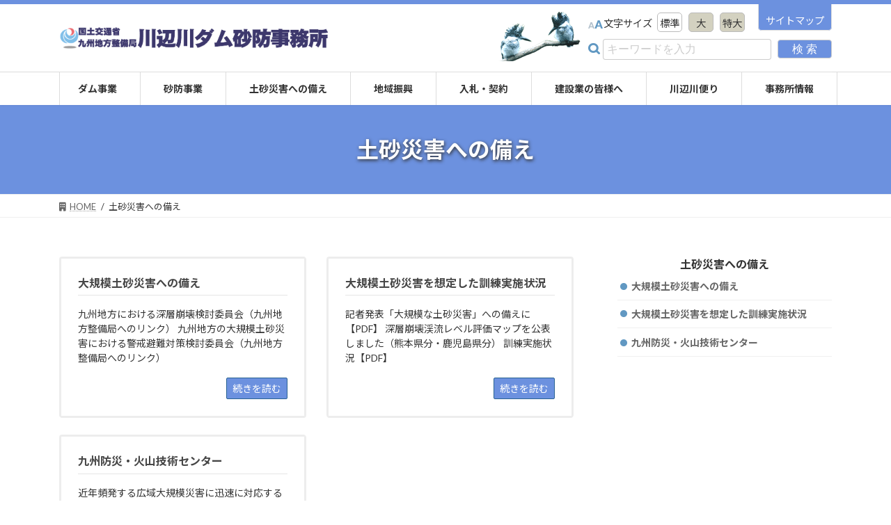

--- FILE ---
content_type: text/html
request_url: http://www.qsr.mlit.go.jp/kawabe/doshasaigai/
body_size: 11920
content:
<!DOCTYPE html>
<html lang="ja">
<head>
<meta charset="utf-8">
<meta http-equiv="X-UA-Compatible" content="IE=edge">
<meta name="viewport" content="width=device-width, initial-scale=1">

<title>土砂災害への備え | 国土交通省 九州地方整備局 川辺川ダム砂防事務所</title>
<meta name="robots" content="max-image-preview:large">
	<style>img:is([sizes="auto" i], [sizes^="auto," i]) { contain-intrinsic-size: 3000px 1500px }</style>
	<link rel="stylesheet" id="vkExUnit_common_style-css" href="./../wp-content/plugins/vk-all-in-one-expansion-unit/assets/css/vkExUnit_style.css?ver=9.112.0.1" type="text/css" media="all">
<style id="vkExUnit_common_style-inline-css" type="text/css">
:root {--ver_page_top_button_url:url(./../wp-content/plugins/vk-all-in-one-expansion-unit/assets/images/to-top-btn-icon.svg);}@font-face {font-weight: normal;font-style: normal;font-family: "vk_sns";src: url("./../wp-content/plugins/vk-all-in-one-expansion-unit/inc/sns/icons/fonts/vk_sns.eot?-bq20cj");src: url("./../wp-content/plugins/vk-all-in-one-expansion-unit/inc/sns/icons/fonts/vk_sns.eot#iefix-bq20cj") format("embedded-opentype"),url("./../wp-content/plugins/vk-all-in-one-expansion-unit/inc/sns/icons/fonts/vk_sns.woff?-bq20cj") format("woff"),url("./../wp-content/plugins/vk-all-in-one-expansion-unit/inc/sns/icons/fonts/vk_sns.ttf?-bq20cj") format("truetype"),url("./../wp-content/plugins/vk-all-in-one-expansion-unit/inc/sns/icons/fonts/vk_sns.svg?-bq20cj#vk_sns") format("svg");}
.veu_promotion-alert__content--text {border: 1px solid rgba(0,0,0,0.125);padding: 0.5em 1em;border-radius: var(--vk-size-radius);margin-bottom: var(--vk-margin-block-bottom);font-size: 0.875rem;}/* Alert Content部分に段落タグを入れた場合に最後の段落の余白を0にする */.veu_promotion-alert__content--text p:last-of-type{margin-bottom:0;margin-top: 0;}
</style>
<link rel="stylesheet" id="wp-block-library-css" href="./../wp-includes/css/dist/block-library/style.min.css?ver=6.8.3" type="text/css" media="all">
<style id="wp-block-library-inline-css" type="text/css">
.vk-cols--reverse{flex-direction:row-reverse}.vk-cols--hasbtn{margin-bottom:0}.vk-cols--hasbtn>.row>.vk_gridColumn_item,.vk-cols--hasbtn>.wp-block-column{position:relative;padding-bottom:3em}.vk-cols--hasbtn>.row>.vk_gridColumn_item>.wp-block-buttons,.vk-cols--hasbtn>.row>.vk_gridColumn_item>.vk_button,.vk-cols--hasbtn>.wp-block-column>.wp-block-buttons,.vk-cols--hasbtn>.wp-block-column>.vk_button{position:absolute;bottom:0;width:100%}.vk-cols--fit.wp-block-columns{gap:0}.vk-cols--fit.wp-block-columns,.vk-cols--fit.wp-block-columns:not(.is-not-stacked-on-mobile){margin-top:0;margin-bottom:0;justify-content:space-between}.vk-cols--fit.wp-block-columns>.wp-block-column *:last-child,.vk-cols--fit.wp-block-columns:not(.is-not-stacked-on-mobile)>.wp-block-column *:last-child{margin-bottom:0}.vk-cols--fit.wp-block-columns>.wp-block-column>.wp-block-cover,.vk-cols--fit.wp-block-columns:not(.is-not-stacked-on-mobile)>.wp-block-column>.wp-block-cover{margin-top:0}.vk-cols--fit.wp-block-columns.has-background,.vk-cols--fit.wp-block-columns:not(.is-not-stacked-on-mobile).has-background{padding:0}@media(max-width: 599px){.vk-cols--fit.wp-block-columns:not(.has-background)>.wp-block-column:not(.has-background),.vk-cols--fit.wp-block-columns:not(.is-not-stacked-on-mobile):not(.has-background)>.wp-block-column:not(.has-background){padding-left:0 !important;padding-right:0 !important}}@media(min-width: 782px){.vk-cols--fit.wp-block-columns .block-editor-block-list__block.wp-block-column:not(:first-child),.vk-cols--fit.wp-block-columns>.wp-block-column:not(:first-child),.vk-cols--fit.wp-block-columns:not(.is-not-stacked-on-mobile) .block-editor-block-list__block.wp-block-column:not(:first-child),.vk-cols--fit.wp-block-columns:not(.is-not-stacked-on-mobile)>.wp-block-column:not(:first-child){margin-left:0}}@media(min-width: 600px)and (max-width: 781px){.vk-cols--fit.wp-block-columns .wp-block-column:nth-child(2n),.vk-cols--fit.wp-block-columns:not(.is-not-stacked-on-mobile) .wp-block-column:nth-child(2n){margin-left:0}.vk-cols--fit.wp-block-columns .wp-block-column:not(:only-child),.vk-cols--fit.wp-block-columns:not(.is-not-stacked-on-mobile) .wp-block-column:not(:only-child){flex-basis:50% !important}}.vk-cols--fit--gap1.wp-block-columns{gap:1px}@media(min-width: 600px)and (max-width: 781px){.vk-cols--fit--gap1.wp-block-columns .wp-block-column:not(:only-child){flex-basis:calc(50% - 1px) !important}}.vk-cols--fit.vk-cols--grid>.block-editor-block-list__block,.vk-cols--fit.vk-cols--grid>.wp-block-column,.vk-cols--fit.vk-cols--grid:not(.is-not-stacked-on-mobile)>.block-editor-block-list__block,.vk-cols--fit.vk-cols--grid:not(.is-not-stacked-on-mobile)>.wp-block-column{flex-basis:50%;box-sizing:border-box}@media(max-width: 599px){.vk-cols--fit.vk-cols--grid.vk-cols--grid--alignfull>.wp-block-column:nth-child(2)>.wp-block-cover,.vk-cols--fit.vk-cols--grid.vk-cols--grid--alignfull>.wp-block-column:nth-child(2)>.vk_outer,.vk-cols--fit.vk-cols--grid:not(.is-not-stacked-on-mobile).vk-cols--grid--alignfull>.wp-block-column:nth-child(2)>.wp-block-cover,.vk-cols--fit.vk-cols--grid:not(.is-not-stacked-on-mobile).vk-cols--grid--alignfull>.wp-block-column:nth-child(2)>.vk_outer{width:100vw;margin-right:calc((100% - 100vw)/2);margin-left:calc((100% - 100vw)/2)}}@media(min-width: 600px){.vk-cols--fit.vk-cols--grid.vk-cols--grid--alignfull>.wp-block-column:nth-child(2)>.wp-block-cover,.vk-cols--fit.vk-cols--grid.vk-cols--grid--alignfull>.wp-block-column:nth-child(2)>.vk_outer,.vk-cols--fit.vk-cols--grid:not(.is-not-stacked-on-mobile).vk-cols--grid--alignfull>.wp-block-column:nth-child(2)>.wp-block-cover,.vk-cols--fit.vk-cols--grid:not(.is-not-stacked-on-mobile).vk-cols--grid--alignfull>.wp-block-column:nth-child(2)>.vk_outer{margin-right:calc(100% - 50vw);width:50vw}}@media(min-width: 600px){.vk-cols--fit.vk-cols--grid.vk-cols--grid--alignfull.vk-cols--reverse>.wp-block-column,.vk-cols--fit.vk-cols--grid:not(.is-not-stacked-on-mobile).vk-cols--grid--alignfull.vk-cols--reverse>.wp-block-column{margin-left:0;margin-right:0}.vk-cols--fit.vk-cols--grid.vk-cols--grid--alignfull.vk-cols--reverse>.wp-block-column:nth-child(2)>.wp-block-cover,.vk-cols--fit.vk-cols--grid.vk-cols--grid--alignfull.vk-cols--reverse>.wp-block-column:nth-child(2)>.vk_outer,.vk-cols--fit.vk-cols--grid:not(.is-not-stacked-on-mobile).vk-cols--grid--alignfull.vk-cols--reverse>.wp-block-column:nth-child(2)>.wp-block-cover,.vk-cols--fit.vk-cols--grid:not(.is-not-stacked-on-mobile).vk-cols--grid--alignfull.vk-cols--reverse>.wp-block-column:nth-child(2)>.vk_outer{margin-left:calc(100% - 50vw)}}.vk-cols--menu h2,.vk-cols--menu h3,.vk-cols--menu h4,.vk-cols--menu h5{margin-bottom:.2em;text-shadow:#000 0 0 10px}.vk-cols--menu h2:first-child,.vk-cols--menu h3:first-child,.vk-cols--menu h4:first-child,.vk-cols--menu h5:first-child{margin-top:0}.vk-cols--menu p{margin-bottom:1rem;text-shadow:#000 0 0 10px}.vk-cols--menu .wp-block-cover__inner-container:last-child{margin-bottom:0}.vk-cols--fitbnrs .wp-block-column .wp-block-cover:hover img{filter:unset}.vk-cols--fitbnrs .wp-block-column .wp-block-cover:hover{background-color:unset}.vk-cols--fitbnrs .wp-block-column .wp-block-cover:hover .wp-block-cover__image-background{filter:unset !important}.vk-cols--fitbnrs .wp-block-cover .wp-block-cover__inner-container{position:absolute;height:100%;width:100%}.vk-cols--fitbnrs .vk_button{height:100%;margin:0}.vk-cols--fitbnrs .vk_button .vk_button_btn,.vk-cols--fitbnrs .vk_button .btn{height:100%;width:100%;border:none;box-shadow:none;background-color:unset !important;transition:unset}.vk-cols--fitbnrs .vk_button .vk_button_btn:hover,.vk-cols--fitbnrs .vk_button .btn:hover{transition:unset}.vk-cols--fitbnrs .vk_button .vk_button_btn:after,.vk-cols--fitbnrs .vk_button .btn:after{border:none}.vk-cols--fitbnrs .vk_button .vk_button_link_txt{width:100%;position:absolute;top:50%;left:50%;transform:translateY(-50%) translateX(-50%);font-size:2rem;text-shadow:#000 0 0 10px}.vk-cols--fitbnrs .vk_button .vk_button_link_subCaption{width:100%;position:absolute;top:calc(50% + 2.2em);left:50%;transform:translateY(-50%) translateX(-50%);text-shadow:#000 0 0 10px}@media(min-width: 992px){.vk-cols--media.wp-block-columns{gap:3rem}}.vk-fit-map figure{margin-bottom:0}.vk-fit-map iframe{position:relative;margin-bottom:0;display:block;max-height:400px;width:100vw}.vk-fit-map:is(.alignfull,.alignwide) div{max-width:100%}.vk-table--th--width25 :where(tr>*:first-child){width:25%}.vk-table--th--width30 :where(tr>*:first-child){width:30%}.vk-table--th--width35 :where(tr>*:first-child){width:35%}.vk-table--th--width40 :where(tr>*:first-child){width:40%}.vk-table--th--bg-bright :where(tr>*:first-child){background-color:var(--wp--preset--color--bg-secondary, rgba(0, 0, 0, 0.05))}@media(max-width: 599px){.vk-table--mobile-block :is(th,td){width:100%;display:block}.vk-table--mobile-block.wp-block-table table :is(th,td){border-top:none}}.vk-table--width--th25 :where(tr>*:first-child){width:25%}.vk-table--width--th30 :where(tr>*:first-child){width:30%}.vk-table--width--th35 :where(tr>*:first-child){width:35%}.vk-table--width--th40 :where(tr>*:first-child){width:40%}.no-margin{margin:0}@media(max-width: 599px){.wp-block-image.vk-aligncenter--mobile>.alignright{float:none;margin-left:auto;margin-right:auto}.vk-no-padding-horizontal--mobile{padding-left:0 !important;padding-right:0 !important}}
/* VK Color Palettes */:root{ --wp--preset--color--vk-color-primary:#337ab7}/* --vk-color-primary is deprecated. */:root{ --vk-color-primary: var(--wp--preset--color--vk-color-primary);}:root{ --wp--preset--color--vk-color-primary-dark:#296292}/* --vk-color-primary-dark is deprecated. */:root{ --vk-color-primary-dark: var(--wp--preset--color--vk-color-primary-dark);}:root{ --wp--preset--color--vk-color-primary-vivid:#3886c9}/* --vk-color-primary-vivid is deprecated. */:root{ --vk-color-primary-vivid: var(--wp--preset--color--vk-color-primary-vivid);}:root{ --wp--preset--color--vk-color-custom-1:#73e835}/* --vk-color-custom-1 is deprecated. */:root{ --vk-color-custom-1: var(--wp--preset--color--vk-color-custom-1);}:root{ --wp--preset--color--vk-color-custom-2:#8224e3}/* --vk-color-custom-2 is deprecated. */:root{ --vk-color-custom-2: var(--wp--preset--color--vk-color-custom-2);}:root{ --wp--preset--color--vk-color-custom-3:#dd3333}/* --vk-color-custom-3 is deprecated. */:root{ --vk-color-custom-3: var(--wp--preset--color--vk-color-custom-3);}
</style>
<style id="classic-theme-styles-inline-css" type="text/css">
/*! This file is auto-generated */
.wp-block-button__link{color:#fff;background-color:#32373c;border-radius:9999px;box-shadow:none;text-decoration:none;padding:calc(.667em + 2px) calc(1.333em + 2px);font-size:1.125em}.wp-block-file__button{background:#32373c;color:#fff;text-decoration:none}
</style>
<link rel="stylesheet" id="wp-components-css" href="./../wp-includes/css/dist/components/style.min.css?ver=6.8.3" type="text/css" media="all">
<link rel="stylesheet" id="wp-preferences-css" href="./../wp-includes/css/dist/preferences/style.min.css?ver=6.8.3" type="text/css" media="all">
<link rel="stylesheet" id="wp-block-editor-css" href="./../wp-includes/css/dist/block-editor/style.min.css?ver=6.8.3" type="text/css" media="all">
<link rel="stylesheet" id="wp-reusable-blocks-css" href="./../wp-includes/css/dist/reusable-blocks/style.min.css?ver=6.8.3" type="text/css" media="all">
<link rel="stylesheet" id="wp-patterns-css" href="./../wp-includes/css/dist/patterns/style.min.css?ver=6.8.3" type="text/css" media="all">
<link rel="stylesheet" id="wp-editor-css" href="./../wp-includes/css/dist/editor/style.min.css?ver=6.8.3" type="text/css" media="all">
<link rel="stylesheet" id="new-posts-block-style-css" href="./../wp-content/plugins/new-posts-block/dist/style.css?ver=1.2.1" type="text/css" media="all">
<style id="filebird-block-filebird-gallery-style-inline-css" type="text/css">
ul.filebird-block-filebird-gallery{margin:auto!important;padding:0!important;width:100%}ul.filebird-block-filebird-gallery.layout-grid{display:grid;grid-gap:20px;align-items:stretch;grid-template-columns:repeat(var(--columns),1fr);justify-items:stretch}ul.filebird-block-filebird-gallery.layout-grid li img{border:1px solid #ccc;box-shadow:2px 2px 6px 0 rgba(0,0,0,.3);height:100%;max-width:100%;-o-object-fit:cover;object-fit:cover;width:100%}ul.filebird-block-filebird-gallery.layout-masonry{-moz-column-count:var(--columns);-moz-column-gap:var(--space);column-gap:var(--space);-moz-column-width:var(--min-width);columns:var(--min-width) var(--columns);display:block;overflow:auto}ul.filebird-block-filebird-gallery.layout-masonry li{margin-bottom:var(--space)}ul.filebird-block-filebird-gallery li{list-style:none}ul.filebird-block-filebird-gallery li figure{height:100%;margin:0;padding:0;position:relative;width:100%}ul.filebird-block-filebird-gallery li figure figcaption{background:linear-gradient(0deg,rgba(0,0,0,.7),rgba(0,0,0,.3) 70%,transparent);bottom:0;box-sizing:border-box;color:#fff;font-size:.8em;margin:0;max-height:100%;overflow:auto;padding:3em .77em .7em;position:absolute;text-align:center;width:100%;z-index:2}ul.filebird-block-filebird-gallery li figure figcaption a{color:inherit}

</style>
<link rel="stylesheet" id="vk-components-style-css" href="./../wp-content/plugins/vk-blocks/vendor/vektor-inc/vk-component/src//assets/css/vk-components.css?ver=1.6.5" type="text/css" media="all">
<style id="global-styles-inline-css" type="text/css">
:root{--wp--preset--aspect-ratio--square: 1;--wp--preset--aspect-ratio--4-3: 4/3;--wp--preset--aspect-ratio--3-4: 3/4;--wp--preset--aspect-ratio--3-2: 3/2;--wp--preset--aspect-ratio--2-3: 2/3;--wp--preset--aspect-ratio--16-9: 16/9;--wp--preset--aspect-ratio--9-16: 9/16;--wp--preset--color--black: #000000;--wp--preset--color--cyan-bluish-gray: #abb8c3;--wp--preset--color--white: #ffffff;--wp--preset--color--pale-pink: #f78da7;--wp--preset--color--vivid-red: #cf2e2e;--wp--preset--color--luminous-vivid-orange: #ff6900;--wp--preset--color--luminous-vivid-amber: #fcb900;--wp--preset--color--light-green-cyan: #7bdcb5;--wp--preset--color--vivid-green-cyan: #00d084;--wp--preset--color--pale-cyan-blue: #8ed1fc;--wp--preset--color--vivid-cyan-blue: #0693e3;--wp--preset--color--vivid-purple: #9b51e0;--wp--preset--color--vk-color-primary: #337ab7;--wp--preset--color--vk-color-primary-dark: #296292;--wp--preset--color--vk-color-primary-vivid: #3886c9;--wp--preset--color--vk-color-custom-1: #73e835;--wp--preset--color--vk-color-custom-2: #8224e3;--wp--preset--color--vk-color-custom-3: #dd3333;--wp--preset--gradient--vivid-cyan-blue-to-vivid-purple: linear-gradient(135deg,rgba(6,147,227,1) 0%,rgb(155,81,224) 100%);--wp--preset--gradient--light-green-cyan-to-vivid-green-cyan: linear-gradient(135deg,rgb(122,220,180) 0%,rgb(0,208,130) 100%);--wp--preset--gradient--luminous-vivid-amber-to-luminous-vivid-orange: linear-gradient(135deg,rgba(252,185,0,1) 0%,rgba(255,105,0,1) 100%);--wp--preset--gradient--luminous-vivid-orange-to-vivid-red: linear-gradient(135deg,rgba(255,105,0,1) 0%,rgb(207,46,46) 100%);--wp--preset--gradient--very-light-gray-to-cyan-bluish-gray: linear-gradient(135deg,rgb(238,238,238) 0%,rgb(169,184,195) 100%);--wp--preset--gradient--cool-to-warm-spectrum: linear-gradient(135deg,rgb(74,234,220) 0%,rgb(151,120,209) 20%,rgb(207,42,186) 40%,rgb(238,44,130) 60%,rgb(251,105,98) 80%,rgb(254,248,76) 100%);--wp--preset--gradient--blush-light-purple: linear-gradient(135deg,rgb(255,206,236) 0%,rgb(152,150,240) 100%);--wp--preset--gradient--blush-bordeaux: linear-gradient(135deg,rgb(254,205,165) 0%,rgb(254,45,45) 50%,rgb(107,0,62) 100%);--wp--preset--gradient--luminous-dusk: linear-gradient(135deg,rgb(255,203,112) 0%,rgb(199,81,192) 50%,rgb(65,88,208) 100%);--wp--preset--gradient--pale-ocean: linear-gradient(135deg,rgb(255,245,203) 0%,rgb(182,227,212) 50%,rgb(51,167,181) 100%);--wp--preset--gradient--electric-grass: linear-gradient(135deg,rgb(202,248,128) 0%,rgb(113,206,126) 100%);--wp--preset--gradient--midnight: linear-gradient(135deg,rgb(2,3,129) 0%,rgb(40,116,252) 100%);--wp--preset--gradient--vivid-green-cyan-to-vivid-cyan-blue: linear-gradient(135deg,rgba(0,208,132,1) 0%,rgba(6,147,227,1) 100%);--wp--preset--font-size--small: 14px;--wp--preset--font-size--medium: 20px;--wp--preset--font-size--large: 24px;--wp--preset--font-size--x-large: 42px;--wp--preset--font-size--regular: 16px;--wp--preset--font-size--huge: 36px;--wp--preset--spacing--20: 0.44rem;--wp--preset--spacing--30: 0.67rem;--wp--preset--spacing--40: 1rem;--wp--preset--spacing--50: 1.5rem;--wp--preset--spacing--60: 2.25rem;--wp--preset--spacing--70: 3.38rem;--wp--preset--spacing--80: 5.06rem;--wp--preset--shadow--natural: 6px 6px 9px rgba(0, 0, 0, 0.2);--wp--preset--shadow--deep: 12px 12px 50px rgba(0, 0, 0, 0.4);--wp--preset--shadow--sharp: 6px 6px 0px rgba(0, 0, 0, 0.2);--wp--preset--shadow--outlined: 6px 6px 0px -3px rgba(255, 255, 255, 1), 6px 6px rgba(0, 0, 0, 1);--wp--preset--shadow--crisp: 6px 6px 0px rgba(0, 0, 0, 1);}:where(.is-layout-flex){gap: 0.5em;}:where(.is-layout-grid){gap: 0.5em;}body .is-layout-flex{display: flex;}.is-layout-flex{flex-wrap: wrap;align-items: center;}.is-layout-flex > :is(*, div){margin: 0;}body .is-layout-grid{display: grid;}.is-layout-grid > :is(*, div){margin: 0;}:where(.wp-block-columns.is-layout-flex){gap: 2em;}:where(.wp-block-columns.is-layout-grid){gap: 2em;}:where(.wp-block-post-template.is-layout-flex){gap: 1.25em;}:where(.wp-block-post-template.is-layout-grid){gap: 1.25em;}.has-black-color{color: var(--wp--preset--color--black) !important;}.has-cyan-bluish-gray-color{color: var(--wp--preset--color--cyan-bluish-gray) !important;}.has-white-color{color: var(--wp--preset--color--white) !important;}.has-pale-pink-color{color: var(--wp--preset--color--pale-pink) !important;}.has-vivid-red-color{color: var(--wp--preset--color--vivid-red) !important;}.has-luminous-vivid-orange-color{color: var(--wp--preset--color--luminous-vivid-orange) !important;}.has-luminous-vivid-amber-color{color: var(--wp--preset--color--luminous-vivid-amber) !important;}.has-light-green-cyan-color{color: var(--wp--preset--color--light-green-cyan) !important;}.has-vivid-green-cyan-color{color: var(--wp--preset--color--vivid-green-cyan) !important;}.has-pale-cyan-blue-color{color: var(--wp--preset--color--pale-cyan-blue) !important;}.has-vivid-cyan-blue-color{color: var(--wp--preset--color--vivid-cyan-blue) !important;}.has-vivid-purple-color{color: var(--wp--preset--color--vivid-purple) !important;}.has-vk-color-primary-color{color: var(--wp--preset--color--vk-color-primary) !important;}.has-vk-color-primary-dark-color{color: var(--wp--preset--color--vk-color-primary-dark) !important;}.has-vk-color-primary-vivid-color{color: var(--wp--preset--color--vk-color-primary-vivid) !important;}.has-vk-color-custom-1-color{color: var(--wp--preset--color--vk-color-custom-1) !important;}.has-vk-color-custom-2-color{color: var(--wp--preset--color--vk-color-custom-2) !important;}.has-vk-color-custom-3-color{color: var(--wp--preset--color--vk-color-custom-3) !important;}.has-black-background-color{background-color: var(--wp--preset--color--black) !important;}.has-cyan-bluish-gray-background-color{background-color: var(--wp--preset--color--cyan-bluish-gray) !important;}.has-white-background-color{background-color: var(--wp--preset--color--white) !important;}.has-pale-pink-background-color{background-color: var(--wp--preset--color--pale-pink) !important;}.has-vivid-red-background-color{background-color: var(--wp--preset--color--vivid-red) !important;}.has-luminous-vivid-orange-background-color{background-color: var(--wp--preset--color--luminous-vivid-orange) !important;}.has-luminous-vivid-amber-background-color{background-color: var(--wp--preset--color--luminous-vivid-amber) !important;}.has-light-green-cyan-background-color{background-color: var(--wp--preset--color--light-green-cyan) !important;}.has-vivid-green-cyan-background-color{background-color: var(--wp--preset--color--vivid-green-cyan) !important;}.has-pale-cyan-blue-background-color{background-color: var(--wp--preset--color--pale-cyan-blue) !important;}.has-vivid-cyan-blue-background-color{background-color: var(--wp--preset--color--vivid-cyan-blue) !important;}.has-vivid-purple-background-color{background-color: var(--wp--preset--color--vivid-purple) !important;}.has-vk-color-primary-background-color{background-color: var(--wp--preset--color--vk-color-primary) !important;}.has-vk-color-primary-dark-background-color{background-color: var(--wp--preset--color--vk-color-primary-dark) !important;}.has-vk-color-primary-vivid-background-color{background-color: var(--wp--preset--color--vk-color-primary-vivid) !important;}.has-vk-color-custom-1-background-color{background-color: var(--wp--preset--color--vk-color-custom-1) !important;}.has-vk-color-custom-2-background-color{background-color: var(--wp--preset--color--vk-color-custom-2) !important;}.has-vk-color-custom-3-background-color{background-color: var(--wp--preset--color--vk-color-custom-3) !important;}.has-black-border-color{border-color: var(--wp--preset--color--black) !important;}.has-cyan-bluish-gray-border-color{border-color: var(--wp--preset--color--cyan-bluish-gray) !important;}.has-white-border-color{border-color: var(--wp--preset--color--white) !important;}.has-pale-pink-border-color{border-color: var(--wp--preset--color--pale-pink) !important;}.has-vivid-red-border-color{border-color: var(--wp--preset--color--vivid-red) !important;}.has-luminous-vivid-orange-border-color{border-color: var(--wp--preset--color--luminous-vivid-orange) !important;}.has-luminous-vivid-amber-border-color{border-color: var(--wp--preset--color--luminous-vivid-amber) !important;}.has-light-green-cyan-border-color{border-color: var(--wp--preset--color--light-green-cyan) !important;}.has-vivid-green-cyan-border-color{border-color: var(--wp--preset--color--vivid-green-cyan) !important;}.has-pale-cyan-blue-border-color{border-color: var(--wp--preset--color--pale-cyan-blue) !important;}.has-vivid-cyan-blue-border-color{border-color: var(--wp--preset--color--vivid-cyan-blue) !important;}.has-vivid-purple-border-color{border-color: var(--wp--preset--color--vivid-purple) !important;}.has-vk-color-primary-border-color{border-color: var(--wp--preset--color--vk-color-primary) !important;}.has-vk-color-primary-dark-border-color{border-color: var(--wp--preset--color--vk-color-primary-dark) !important;}.has-vk-color-primary-vivid-border-color{border-color: var(--wp--preset--color--vk-color-primary-vivid) !important;}.has-vk-color-custom-1-border-color{border-color: var(--wp--preset--color--vk-color-custom-1) !important;}.has-vk-color-custom-2-border-color{border-color: var(--wp--preset--color--vk-color-custom-2) !important;}.has-vk-color-custom-3-border-color{border-color: var(--wp--preset--color--vk-color-custom-3) !important;}.has-vivid-cyan-blue-to-vivid-purple-gradient-background{background: var(--wp--preset--gradient--vivid-cyan-blue-to-vivid-purple) !important;}.has-light-green-cyan-to-vivid-green-cyan-gradient-background{background: var(--wp--preset--gradient--light-green-cyan-to-vivid-green-cyan) !important;}.has-luminous-vivid-amber-to-luminous-vivid-orange-gradient-background{background: var(--wp--preset--gradient--luminous-vivid-amber-to-luminous-vivid-orange) !important;}.has-luminous-vivid-orange-to-vivid-red-gradient-background{background: var(--wp--preset--gradient--luminous-vivid-orange-to-vivid-red) !important;}.has-very-light-gray-to-cyan-bluish-gray-gradient-background{background: var(--wp--preset--gradient--very-light-gray-to-cyan-bluish-gray) !important;}.has-cool-to-warm-spectrum-gradient-background{background: var(--wp--preset--gradient--cool-to-warm-spectrum) !important;}.has-blush-light-purple-gradient-background{background: var(--wp--preset--gradient--blush-light-purple) !important;}.has-blush-bordeaux-gradient-background{background: var(--wp--preset--gradient--blush-bordeaux) !important;}.has-luminous-dusk-gradient-background{background: var(--wp--preset--gradient--luminous-dusk) !important;}.has-pale-ocean-gradient-background{background: var(--wp--preset--gradient--pale-ocean) !important;}.has-electric-grass-gradient-background{background: var(--wp--preset--gradient--electric-grass) !important;}.has-midnight-gradient-background{background: var(--wp--preset--gradient--midnight) !important;}.has-small-font-size{font-size: var(--wp--preset--font-size--small) !important;}.has-medium-font-size{font-size: var(--wp--preset--font-size--medium) !important;}.has-large-font-size{font-size: var(--wp--preset--font-size--large) !important;}.has-x-large-font-size{font-size: var(--wp--preset--font-size--x-large) !important;}
:where(.wp-block-post-template.is-layout-flex){gap: 1.25em;}:where(.wp-block-post-template.is-layout-grid){gap: 1.25em;}
:where(.wp-block-columns.is-layout-flex){gap: 2em;}:where(.wp-block-columns.is-layout-grid){gap: 2em;}
:root :where(.wp-block-pullquote){font-size: 1.5em;line-height: 1.6;}
</style>
<link rel="stylesheet" id="vk-swiper-style-css" href="./../wp-content/plugins/vk-blocks/vendor/vektor-inc/vk-swiper/src/assets/css/swiper-bundle.min.css?ver=11.0.2" type="text/css" media="all">
<link rel="stylesheet" id="vkblocks-bootstrap-css" href="./../wp-content/plugins/vk-blocks/build/bootstrap_vk_using.css?ver=4.3.1" type="text/css" media="all">
<link rel="stylesheet" id="xo-slider-css" href="./../wp-content/plugins/xo-liteslider/css/base.min.css?ver=3.8.6" type="text/css" media="all">
<link rel="stylesheet" id="xo-swiper-css" href="./../wp-content/plugins/xo-liteslider/assets/vendor/swiper/swiper-bundle.min.css?ver=3.8.6" type="text/css" media="all">
<link rel="stylesheet" id="lightning-common-style-css" href="./../wp-content/themes/kawabe/_g3/assets/css/style.css?ver=15.31.1" type="text/css" media="all">
<style id="lightning-common-style-inline-css" type="text/css">
/* Lightning */:root {--vk-color-primary:#337ab7;--vk-color-primary-dark:#296292;--vk-color-primary-vivid:#3886c9;--g_nav_main_acc_icon_open_url:url(./../wp-content/themes/kawabe/_g3/inc/vk-mobile-nav/package/images/vk-menu-acc-icon-open-black.svg);--g_nav_main_acc_icon_close_url: url(./../wp-content/themes/kawabe/_g3/inc/vk-mobile-nav/package/images/vk-menu-close-black.svg);--g_nav_sub_acc_icon_open_url: url(./../wp-content/themes/kawabe/_g3/inc/vk-mobile-nav/package/images/vk-menu-acc-icon-open-white.svg);--g_nav_sub_acc_icon_close_url: url(./../wp-content/themes/kawabe/_g3/inc/vk-mobile-nav/package/images/vk-menu-close-white.svg);}
:root{--swiper-navigation-color: #fff;}
/* vk-mobile-nav */:root {--vk-mobile-nav-menu-btn-bg-src: url("./../wp-content/themes/kawabe/_g3/inc/vk-mobile-nav/package/images/vk-menu-btn-black.svg");--vk-mobile-nav-menu-btn-close-bg-src: url("./../wp-content/themes/kawabe/_g3/inc/vk-mobile-nav/package/images/vk-menu-close-black.svg");--vk-menu-acc-icon-open-black-bg-src: url("./../wp-content/themes/kawabe/_g3/inc/vk-mobile-nav/package/images/vk-menu-acc-icon-open-black.svg");--vk-menu-acc-icon-open-white-bg-src: url("./../wp-content/themes/kawabe/_g3/inc/vk-mobile-nav/package/images/vk-menu-acc-icon-open-white.svg");--vk-menu-acc-icon-close-black-bg-src: url("./../wp-content/themes/kawabe/_g3/inc/vk-mobile-nav/package/images/vk-menu-close-black.svg");--vk-menu-acc-icon-close-white-bg-src: url("./../wp-content/themes/kawabe/_g3/inc/vk-mobile-nav/package/images/vk-menu-close-white.svg");}
</style>
<link rel="stylesheet" id="lightning-design-style-css" href="./../wp-content/themes/kawabe/_g3/design-skin/origin3/css/style.css?ver=15.31.1" type="text/css" media="all">
<style id="lightning-design-style-inline-css" type="text/css">
.tagcloud a:before { font-family: "Font Awesome 5 Free";content: "\f02b";font-weight: bold; }
</style>
<link rel="stylesheet" id="vk-blog-card-css" href="./../wp-content/themes/kawabe/_g3/inc/vk-wp-oembed-blog-card/package/css/blog-card.css?ver=6.8.3" type="text/css" media="all">
<link rel="stylesheet" id="vk-blocks-build-css-css" href="./../wp-content/plugins/vk-blocks/build/block-build.css?ver=1.112.0.1" type="text/css" media="all">
<style id="vk-blocks-build-css-inline-css" type="text/css">
:root {--vk_flow-arrow: url(./../wp-content/plugins/vk-blocks/inc/vk-blocks/images/arrow_bottom.svg);--vk_image-mask-circle: url(./../wp-content/plugins/vk-blocks/inc/vk-blocks/images/circle.svg);--vk_image-mask-wave01: url(./../wp-content/plugins/vk-blocks/inc/vk-blocks/images/wave01.svg);--vk_image-mask-wave02: url(./../wp-content/plugins/vk-blocks/inc/vk-blocks/images/wave02.svg);--vk_image-mask-wave03: url(./../wp-content/plugins/vk-blocks/inc/vk-blocks/images/wave03.svg);--vk_image-mask-wave04: url(./../wp-content/plugins/vk-blocks/inc/vk-blocks/images/wave04.svg);}
:root { --vk-size-text: 16px; /* --vk-color-primary is deprecated. */ --vk-color-primary:#337ab7; }

	:root {

		--vk-balloon-border-width:1px;

		--vk-balloon-speech-offset:-12px;
	}
	
</style>
<link rel="stylesheet" id="vk-font-awesome-css" href="./../wp-content/plugins/vk-blocks/vendor/vektor-inc/font-awesome-versions/src/versions/6/css/all.min.css?ver=6.6.0" type="text/css" media="all">
<link rel="stylesheet" id="lightning-theme-style-css" href="./../wp-content/themes/kawabe-child/style.css?ver=15.31.1" type="text/css" media="all">
<!--n2css--><!--n2js--><script type="text/javascript" src="./../wp-includes/js/jquery/jquery.min.js?ver=3.7.1" id="jquery-core-js"></script>
<script type="text/javascript" src="./../wp-includes/js/jquery/jquery-migrate.min.js?ver=3.4.1" id="jquery-migrate-js"></script>
<link rel="canonical" href="./index.html">
<script type="application/ld+json">
{
    "@context": "https://schema.org",
    "@type": "BreadcrumbList",
    "itemListElement": [
        {
            "@type": "ListItem",
            "position": 1,
            "name": "HOME",
            "item": "/"
        },
        {
            "@type": "ListItem",
            "position": 2,
            "name": "土砂災害への備え"
        }
    ]
}</script><!-- [ VK All in One Expansion Unit OGP ] -->
<meta property="og:site_name" content="国土交通省 九州地方整備局 川辺川ダム砂防事務所">
<meta property="og:url" content="./index.html">
<meta property="og:title" content="土砂災害への備え | 国土交通省 九州地方整備局 川辺川ダム砂防事務所">
<meta property="og:description" content="">
<meta property="og:type" content="article">
<!-- [ / VK All in One Expansion Unit OGP ] -->
<!-- [ VK All in One Expansion Unit twitter card ] -->
<meta name="twitter:card" content="summary_large_image">
<meta name="twitter:description" content="">
<meta name="twitter:title" content="土砂災害への備え | 国土交通省 九州地方整備局 川辺川ダム砂防事務所">
<meta name="twitter:url" content="./index.html">
	<meta name="twitter:domain" content="10.29.184.94">
	<!-- [ / VK All in One Expansion Unit twitter card ] -->
	<link rel="icon" href="./../data_files/cropped-qsr_logo-32x32.png" sizes="32x32">
<link rel="icon" href="./../data_files/cropped-qsr_logo-192x192.png" sizes="192x192">
<link rel="apple-touch-icon" href="./../data_files/cropped-qsr_logo-180x180.png">
<meta name="msapplication-TileImage" content="./../data_files/cropped-qsr_logo-270x270.png">

</head>
<body class="wp-singular page-template-default page page-id-40 page-parent wp-embed-responsive wp-theme-kawabe wp-child-theme-kawabe-child fa_v6_css vk-blocks sidebar-fix sidebar-fix-priority-top device-pc post-name-doshasaigai post-type-page">
<a class="skip-link screen-reader-text" href="#main">Skip to the content</a>
<a class="skip-link screen-reader-text" href="#vk-mobile-nav">Skip to the Navigation</a>

<header id="site-header" class="site-header site-header--layout--nav-float">
		<div id="site-header-container" class="site-header-container container">

<div id="header">
				<div class="site-header-logo">
		<a href="./../index.html">
			<span><img src="./../data_files/site_id_20230401_RE.gif" alt="国土交通省 九州地方整備局 川辺川ダム砂防事務所"></span>
		</a>
		</div>

<div class="site-header-right">

	<div class="header_menu pc_tab">
		<p><a href="./../sitemap.html">サイトマップ</a></p>
	</div>
		
	<ul class="useset">
		<li class="font_size">文字サイズ
			<ul>
				<li><a href="javascript:fsc('xlarger');" id="text_xl">特大</a></li>
				<li><a href="javascript:fsc('larger');" id="text_l">大</a></li>
				<li><a href="javascript:fsc('default');" id="text_n">標準</a></li>

				
			</ul>
		</li>
	</ul>
		

	<div class="search"> 
		<form method="get" action="https://www.google.co.jp/search">
			<!--<span>サイト内検索</span>-->
			<input type="text" name="q" size="18" class="swaku" placeholder="キーワードを入力">
			<input type="hidden" name="ie" value="UTF-8">
			<input type="hidden" name="oe" value="UTF-8">
			<input type="hidden" name="hl" value="ja">
			<input type="submit" name="btnG" value="検 索" class="src_btn">
			<input type="hidden" name="domains" value="www.qsr.mlit.go.jp/kawabe/">
			<input type="hidden" name="sitesearch" value="www.qsr.mlit.go.jp/kawabe/" checked>
		</form>
	</div>
	<!--search-->

</div>
<!--/site-header-right-->
</div>
<!--/header-->


		
		<nav id="global-nav" class="global-nav global-nav--layout--float-right"><ul id="menu-menu-1" class="menu vk-menu-acc global-nav-list nav"><li id="menu-item-47" class="menu-item menu-item-type-post_type menu-item-object-page menu-item-has-children"><a href="./../dam/index.html"><strong class="global-nav-name">ダム事業</strong></a>
<ul class="sub-menu">
	<li id="menu-item-4301" class="menu-item menu-item-type-post_type menu-item-object-page"><a href="./../dam/ryuusuigatadamunogaiyou/index.html">川辺川の流水型ダム</a></li>
	<li id="menu-item-33" class="menu-item menu-item-type-post_type menu-item-object-page menu-item-has-children"><a href="./../dam/kawabe_dam/index.html">川辺川ダム</a>
	<ul class="sub-menu">
		<li id="menu-item-4150" class="menu-item menu-item-type-post_type menu-item-object-page"><a href="./../dam/kawabe_dam/keikaku/index.html">川辺川ダム基本計画</a></li>
		<li id="menu-item-4151" class="menu-item menu-item-type-post_type menu-item-object-page"><a href="./../dam/kawabe_dam/history.html">川辺川ダム建設事業の経緯</a></li>
		<li id="menu-item-4152" class="menu-item menu-item-type-post_type menu-item-object-page menu-item-anchor"><a target="_blank" href="./../data_files/koremade.pdf#new_tab">事業の進捗状況【PDF】</a></li>
	</ul>
</li>
	<li id="menu-item-182" class="menu-item menu-item-type-post_type menu-item-object-page menu-item-anchor"><a target="_blank" href="https://www.qsr.mlit.go.jp/yatusiro/river/kumagawa_kasen/index.html#new_tab">河川整備基本方針・河川整備計画について</a></li>
	<li id="menu-item-1146" class="menu-item menu-item-type-post_type menu-item-object-page"><a href="./../dam/kankyou_torikumi/index.html">流水型ダムに関する環境への取り組み</a></li>
	<li id="menu-item-1145" class="menu-item menu-item-type-post_type menu-item-object-page"><a href="./../dam/rikai_torikumi/index.html">流水型ダムに関して理解を深めて頂くための取り組み</a></li>
	<li id="menu-item-3614" class="menu-item menu-item-type-post_type menu-item-object-page"><a href="./../dam/kankyou_iinkai/index.html">「流水型ダム環境保全対策検討委員会」について</a></li>
	<li id="menu-item-925" class="menu-item menu-item-type-post_type menu-item-object-page menu-item-anchor"><a target="_blank" href="https://www.qsr.mlit.go.jp/yatusiro/river/r007_after/r0207_ryuikitisui_gouukensho/index.html#new_tab">球磨川流域治水協議会・令和２年７月球磨川豪雨検証委員会</a></li>
	<li id="menu-item-924" class="menu-item menu-item-type-post_type menu-item-object-page menu-item-anchor"><a target="_blank" href="https://www.qsr.mlit.go.jp/yatusiro/river/damuyora/index.html#new_tab">ダムによらない治水を検討する場</a></li>
	<li id="menu-item-1120" class="menu-item menu-item-type-post_type menu-item-object-page menu-item-anchor"><a target="_blank" href="https://www.qsr.mlit.go.jp/yatusiro/river/r007_after/gakusiki_kondankai/index.html#new_tab">球磨川水系学識者懇談会</a></li>
	<li id="menu-item-923" class="menu-item menu-item-type-post_type menu-item-object-page menu-item-has-children"><a href="./../dam/torikumi/index.html">これまでの取り組み</a>
	<ul class="sub-menu">
		<li id="menu-item-4156" class="menu-item menu-item-type-post_type menu-item-object-page"><a href="./../dam/torikumi/iinkai/index.html">これまでの委員会・討論会</a></li>
		<li id="menu-item-4157" class="menu-item menu-item-type-post_type menu-item-object-page menu-item-anchor"><a target="_blank" href="./../data_files/daitaian5.pdf#new_tab">治水代替案の比較（H12.7新聞折込チラシ）【PDF】</a></li>
		<li id="menu-item-4158" class="menu-item menu-item-type-post_type menu-item-object-page"><a href="./../dam/torikumi/kankyou_chousa/index.html">これまでの環境調査</a></li>
		<li id="menu-item-4159" class="menu-item menu-item-type-post_type menu-item-object-page"><a href="./../dam/torikumi/kaisetsu/index.html">これまでの報道等に対する解説について</a></li>
		<li id="menu-item-4160" class="menu-item menu-item-type-post_type menu-item-object-page"><a href="./../dam/torikumi/seikatsusaiken/index.html">生活再建対策</a></li>
	</ul>
</li>
	<li id="menu-item-6325" class="menu-item menu-item-type-post_type menu-item-object-page"><a href="./../dam/adobaizari-kaigi.html">「川辺川の流水型ダムに係る環境保全対策アドバイザリー会議」について</a></li>
	<li id="menu-item-6365" class="menu-item menu-item-type-post_type menu-item-object-page"><a href="./../dam/kawabegawaacademia/index.html">川辺川アカデミアについて</a></li>
	<li id="menu-item-5551" class="menu-item menu-item-type-post_type menu-item-object-page"><a href="./../dam/kawabegawa-faq.html">川辺川の流水型ダムに関するよくあるご質問（FAQ）</a></li>
	<li id="menu-item-6462" class="menu-item menu-item-type-post_type menu-item-object-page"><a href="./../dam/gyokyoukumiai_renkei/index.html">球磨川漁業協同組合と連携した取り組み</a></li>
</ul>
</li>
<li id="menu-item-46" class="menu-item menu-item-type-post_type menu-item-object-page menu-item-has-children"><a href="./../sabou/index.html"><strong class="global-nav-name">砂防事業</strong></a>
<ul class="sub-menu">
	<li id="menu-item-155" class="menu-item menu-item-type-post_type menu-item-object-page"><a href="./../sabou/gaiyou.html">砂防事業の概要</a></li>
	<li id="menu-item-154" class="menu-item menu-item-type-post_type menu-item-object-page menu-item-has-children"><a href="./../sabou/kawabesabou/index.html">川辺川砂防</a>
	<ul class="sub-menu">
		<li id="menu-item-4161" class="menu-item menu-item-type-post_type menu-item-object-page"><a href="./../sabou/kawabesabou/saigai.html">川辺川流域の災害</a></li>
		<li id="menu-item-4162" class="menu-item menu-item-type-post_type menu-item-object-page"><a href="./../sabou/kawabesabou/torikumi/index.html">砂防事業の取り組み</a></li>
	</ul>
</li>
	<li id="menu-item-152" class="menu-item menu-item-type-post_type menu-item-object-page"><a href="./../sabou/until.html">球磨川水系川辺川のこれまでの直轄砂防事業</a></li>
</ul>
</li>
<li id="menu-item-3314" class="menu-item menu-item-type-post_type menu-item-object-page current-menu-item page_item page-item-40 current_page_item menu-item-has-children"><a href="./index.html"><strong class="global-nav-name">土砂災害への備え</strong></a>
<ul class="sub-menu">
	<li id="menu-item-3359" class="menu-item menu-item-type-post_type menu-item-object-page"><a href="./sonae.html">大規模土砂災害への備え</a></li>
	<li id="menu-item-3360" class="menu-item menu-item-type-post_type menu-item-object-page"><a href="./kunren.html">大規模土砂災害を想定した訓練実施状況</a></li>
	<li id="menu-item-3361" class="menu-item menu-item-type-post_type menu-item-object-page menu-item-anchor"><a target="_blank" href="https://www.qsr.mlit.go.jp/kyugi/kiki_bousai/bousai_kazan/index.html#new_tab">九州防災・火山技術センター</a></li>
</ul>
</li>
<li id="menu-item-3850" class="menu-item menu-item-type-post_type menu-item-object-page menu-item-has-children"><a href="./../tiiki/index.html"><strong class="global-nav-name">地域振興</strong></a>
<ul class="sub-menu">
	<li id="menu-item-3852" class="menu-item menu-item-type-post_type menu-item-object-page menu-item-has-children"><a href="./../tiiki/itukimura/index.html">五木村への取り組み</a>
	<ul class="sub-menu">
		<li id="menu-item-4163" class="menu-item menu-item-type-post_type menu-item-object-page"><a href="./../tiiki/itukimura/sinkoukeikaku.html">新たな五木村振興計画</a></li>
	</ul>
</li>
	<li id="menu-item-3851" class="menu-item menu-item-type-post_type menu-item-object-page menu-item-has-children"><a href="./../tiiki/sagaramura/index.html">相良村への取り組み</a>
	<ul class="sub-menu">
		<li id="menu-item-4164" class="menu-item menu-item-type-post_type menu-item-object-page menu-item-anchor"><a target="_blank" href="./../data_files/sagaramurasetumei.pdf#new_tab">相良村村民説明会（5月21日開催）【PDF】</a></li>
	</ul>
</li>
</ul>
</li>
<li id="menu-item-44" class="menu-item menu-item-type-post_type menu-item-object-page menu-item-has-children"><a href="./../nyuusatsu/index.html"><strong class="global-nav-name">入札・契約</strong></a>
<ul class="sub-menu">
	<li id="menu-item-395" class="menu-item menu-item-type-post_type menu-item-object-page"><a href="./../nyuusatsu/zuikei/index.html">随意契約結果の公表について</a></li>
</ul>
</li>
<li id="menu-item-112" class="menu-item menu-item-type-post_type menu-item-object-page"><a href="./../for_const/index.html"><strong class="global-nav-name">建設業の皆様へ</strong></a></li>
<li id="menu-item-489" class="menu-item menu-item-type-post_type menu-item-object-page menu-item-has-children"><a href="./../kawabe_news/index.html"><strong class="global-nav-name">川辺川便り</strong></a>
<ul class="sub-menu">
	<li id="menu-item-1115" class="menu-item menu-item-type-post_type menu-item-object-page menu-item-has-children"><a href="./../kawabe_news/study/info.html">出前講座・総合学習等の紹介</a>
	<ul class="sub-menu">
		<li id="menu-item-4165" class="menu-item menu-item-type-post_type menu-item-object-page"><a href="./../kawabe_news/study/info.html">出前講座・総合学習等の紹介</a></li>
		<li id="menu-item-4166" class="menu-item menu-item-type-post_type menu-item-object-page"><a href="./../kawabe_news/study/moushikomi.html">申し込みはこちら</a></li>
	</ul>
</li>
	<li id="menu-item-1112" class="menu-item menu-item-type-post_type menu-item-object-page menu-item-has-children"><a href="./../kawabe_news/today/index.html">今日の川辺川</a>
	<ul class="sub-menu">
		<li id="menu-item-4167" class="menu-item menu-item-type-post_type menu-item-object-page"><a href="./../kawabe_news/today/pastdata.html">過去の川辺川の濁水状況について</a></li>
		<li id="menu-item-4168" class="menu-item menu-item-type-post_type menu-item-object-page menu-item-anchor"><a target="_blank" href="https://www.qsr.mlit.go.jp/yatusiro/bousai/kuma_uryou.html#new_tab">リアルタイム河川情報（八代河川国道 HP）</a></li>
		<li id="menu-item-4169" class="menu-item menu-item-type-post_type menu-item-object-page"><a href="./../kawabe_news/today/jyouryu.html">川辺川上流の写真</a></li>
	</ul>
</li>
	<li id="menu-item-1114" class="menu-item menu-item-type-post_type menu-item-object-page menu-item-anchor"><a target="_blank" href="https://www.qsr.mlit.go.jp/s_top/n_genkiup.html#new_tab">地域の元気は九州の元気</a></li>
	<li id="menu-item-1113" class="menu-item menu-item-type-post_type menu-item-object-page"><a href="./../kawabe_news/landscape.html">季節の写真</a></li>
	<li id="menu-item-153" class="menu-item menu-item-type-post_type menu-item-object-page"><a href="./../kawabe_news/genba.html">工事現場の魅力</a></li>
	<li id="menu-item-1116" class="menu-item menu-item-type-post_type menu-item-object-page"><a href="./../kawabe_news/fukkyufukkou.html">川辺川における復旧・復興の取り組み</a></li>
</ul>
</li>
<li id="menu-item-106" class="menu-item menu-item-type-post_type menu-item-object-page menu-item-has-children"><a href="./../office/index.html"><strong class="global-nav-name">事務所情報</strong></a>
<ul class="sub-menu">
	<li id="menu-item-1111" class="menu-item menu-item-type-post_type menu-item-object-page"><a href="./../office/kasenshinsei.html">河川法等の許可申請について（オンライン申請）</a></li>
</ul>
</li>
</ul></nav>	</div>
	</header>



	

<div class="page-header"><div class="page-header-inner container">
<h1 class="page-header-title">土砂災害への備え</h1></div></div><!-- [ /.page-header ] -->

	<!-- [ #breadcrumb ] --><div id="breadcrumb" class="breadcrumb"><div class="container"><ol class="breadcrumb-list" itemscope itemtype="https://schema.org/BreadcrumbList"><li class="breadcrumb-list__item breadcrumb-list__item--home" itemprop="itemListElement" itemscope itemtype="http://schema.org/ListItem"><a href="./../index.html" itemprop="item"><i class="fas fa-building"></i><span itemprop="name">HOME</span></a><meta itemprop="position" content="1"></li><li class="breadcrumb-list__item" itemprop="itemListElement" itemscope itemtype="http://schema.org/ListItem"><span itemprop="name">土砂災害への備え</span><meta itemprop="position" content="2"></li></ol></div></div><!-- [ /#breadcrumb ] -->


<div class="site-body">
		<div class="site-body-container container">

		<div class="main-section main-section--col--two" id="main" role="main">
			
			<div id="post-40" class="entry entry-full post-40 page type-page status-publish hentry">

	
	

	
	
		
	

	
	<div class="entry-body">
				
<div class="veu_childPage_list ">
<a href="./sonae.html" id="post-1224" class="childPage_list_box veu_card post-1224 page type-page status-publish hentry"><div class="childPage_list_box_inner veu_card_inner"><h3 class="childPage_list_title veu_card_title">大規模土砂災害への備え</h3><div class="childPage_list_body"><p class="childPage_list_text">

九州地方における深層崩壊検討委員会（九州地方整備局へのリンク）



九州地方の大規模土砂災害における警戒避難対策検討委員会（九州地方整備局へのリンク）

</p><span class="childPage_list_more btn btn-primary btn-sm">続きを読む</span></div></div></a>
<a href="./kunren.html" id="post-1226" class="childPage_list_box veu_card post-1226 page type-page status-publish hentry"><div class="childPage_list_box_inner veu_card_inner"><h3 class="childPage_list_title veu_card_title">大規模土砂災害を想定した訓練実施状況</h3><div class="childPage_list_body"><p class="childPage_list_text">

記者発表「大規模な土砂災害」への備えに【PDF】



深層崩壊渓流レベル評価マップを公表しました（熊本県分・鹿児島県分）



訓練実施状況【PDF】

</p><span class="childPage_list_more btn btn-primary btn-sm">続きを読む</span></div></div></a>
<a href="https://www.qsr.mlit.go.jp/kyugi/kiki_bousai/bousai_kazan/index.html#new_tab" id="post-192" class="childPage_list_box veu_card post-192 page type-page status-publish hentry"><div class="childPage_list_box_inner veu_card_inner"><h3 class="childPage_list_title veu_card_title">九州防災・火山技術センター</h3><div class="childPage_list_body"><p class="childPage_list_text">
近年頻発する広域大規模災害に迅速に対応するため、九州地方整備局では平成24年4月『九州防災センター』を設置し風水害・土砂災害等への対応を行ってきましたが、これまでの火山災害対応で...</p><span class="childPage_list_more btn btn-primary btn-sm">続きを読む</span></div></div></a>

</div><!-- [ /.veu_childPage_list ] -->

			</div>

	
	


</div><!-- [ /#post-40 ] -->

	
		
		
		
		
	

					</div><!-- [ /.main-section ] -->

		<div class="sub-section sub-section--col--two">
			<aside class="widget widget_link_list">
			<h4 class="sub-section-title"><a href="./index.html">土砂災害への備え</a></h4>
			<ul>
			<li class="page_item page-item-1224"><a href="./sonae.html">大規模土砂災害への備え</a></li>
<li class="page_item page-item-1226"><a href="./kunren.html">大規模土砂災害を想定した訓練実施状況</a></li>
<li class="page_item page-item-192"><a href="https://www.qsr.mlit.go.jp/kyugi/kiki_bousai/bousai_kazan/index.html#new_tab">九州防災・火山技術センター</a></li>
			</ul>
			</aside>
		 </div><!-- [ /.sub-section ] -->

	</div><!-- [ /.site-body-container ] -->

	
</div><!-- [ /.site-body ] -->


<footer class="site-footer">

		
				<div class="container site-footer-content">
					<div class="row">
				<div class="col-lg-4 col-md-6"><aside class="widget widget_block" id="block-3"><div id="f_add">
<h5>国土交通省 九州地方整備局 川辺川ダム砂防事務所</h5>
<address>〒868-0095　熊本県球磨郡相良村大字柳瀬3317<br>電話：0966-23-3174（代表）　FAX：0966-22-1291</address>
</div>
</aside></div><div class="col-lg-4 col-md-6"></div><div class="col-lg-4 col-md-6"><aside class="widget widget_block" id="block-4"><div id="f_menu">
<ul>
<li><a href="./../office/index.html">事務所情報</a></li>
<li><a href="./../links.html">リンク集</a></li>
<li><a href="./../privacy-policy.html">プライバシーポリシー</a></li>
</ul>
</div>
</aside></div>			</div>
				</div>
	
	
	<div class="container site-footer-copyright">
			<p>Copyright &copy; 国土交通省 九州地方整備局 川辺川ダム砂防事務所 All Rights Reserved.</p>	</div>
</footer> 
<div id="vk-mobile-nav-menu-btn" class="vk-mobile-nav-menu-btn">MENU</div><div class="vk-mobile-nav vk-mobile-nav-drop-in" id="vk-mobile-nav"><nav class="vk-mobile-nav-menu-outer" role="navigation"><ul id="menu-menu-2" class="vk-menu-acc menu"><li id="menu-item-47" class="menu-item menu-item-type-post_type menu-item-object-page menu-item-has-children menu-item-47"><a href="./../dam/index.html">ダム事業</a>
<ul class="sub-menu">
	<li id="menu-item-4301" class="menu-item menu-item-type-post_type menu-item-object-page menu-item-4301"><a href="./../dam/ryuusuigatadamunogaiyou/index.html">川辺川の流水型ダム</a></li>
	<li id="menu-item-33" class="menu-item menu-item-type-post_type menu-item-object-page menu-item-has-children menu-item-33"><a href="./../dam/kawabe_dam/index.html">川辺川ダム</a>
	<ul class="sub-menu">
		<li id="menu-item-4150" class="menu-item menu-item-type-post_type menu-item-object-page menu-item-4150"><a href="./../dam/kawabe_dam/keikaku/index.html">川辺川ダム基本計画</a></li>
		<li id="menu-item-4151" class="menu-item menu-item-type-post_type menu-item-object-page menu-item-4151"><a href="./../dam/kawabe_dam/history.html">川辺川ダム建設事業の経緯</a></li>
		<li id="menu-item-4152" class="menu-item menu-item-type-post_type menu-item-object-page menu-item-4152 menu-item-anchor"><a target="_blank" href="./../data_files/koremade.pdf#new_tab">事業の進捗状況【PDF】</a></li>
	</ul>
</li>
	<li id="menu-item-182" class="menu-item menu-item-type-post_type menu-item-object-page menu-item-182 menu-item-anchor"><a target="_blank" href="https://www.qsr.mlit.go.jp/yatusiro/river/kumagawa_kasen/index.html#new_tab">河川整備基本方針・河川整備計画について</a></li>
	<li id="menu-item-1146" class="menu-item menu-item-type-post_type menu-item-object-page menu-item-1146"><a href="./../dam/kankyou_torikumi/index.html">流水型ダムに関する環境への取り組み</a></li>
	<li id="menu-item-1145" class="menu-item menu-item-type-post_type menu-item-object-page menu-item-1145"><a href="./../dam/rikai_torikumi/index.html">流水型ダムに関して理解を深めて頂くための取り組み</a></li>
	<li id="menu-item-3614" class="menu-item menu-item-type-post_type menu-item-object-page menu-item-3614"><a href="./../dam/kankyou_iinkai/index.html">「流水型ダム環境保全対策検討委員会」について</a></li>
	<li id="menu-item-925" class="menu-item menu-item-type-post_type menu-item-object-page menu-item-925 menu-item-anchor"><a target="_blank" href="https://www.qsr.mlit.go.jp/yatusiro/river/r007_after/r0207_ryuikitisui_gouukensho/index.html#new_tab">球磨川流域治水協議会・令和２年７月球磨川豪雨検証委員会</a></li>
	<li id="menu-item-924" class="menu-item menu-item-type-post_type menu-item-object-page menu-item-924 menu-item-anchor"><a target="_blank" href="https://www.qsr.mlit.go.jp/yatusiro/river/damuyora/index.html#new_tab">ダムによらない治水を検討する場</a></li>
	<li id="menu-item-1120" class="menu-item menu-item-type-post_type menu-item-object-page menu-item-1120 menu-item-anchor"><a target="_blank" href="https://www.qsr.mlit.go.jp/yatusiro/river/r007_after/gakusiki_kondankai/index.html#new_tab">球磨川水系学識者懇談会</a></li>
	<li id="menu-item-923" class="menu-item menu-item-type-post_type menu-item-object-page menu-item-has-children menu-item-923"><a href="./../dam/torikumi/index.html">これまでの取り組み</a>
	<ul class="sub-menu">
		<li id="menu-item-4156" class="menu-item menu-item-type-post_type menu-item-object-page menu-item-4156"><a href="./../dam/torikumi/iinkai/index.html">これまでの委員会・討論会</a></li>
		<li id="menu-item-4157" class="menu-item menu-item-type-post_type menu-item-object-page menu-item-4157 menu-item-anchor"><a target="_blank" href="./../data_files/daitaian5.pdf#new_tab">治水代替案の比較（H12.7新聞折込チラシ）【PDF】</a></li>
		<li id="menu-item-4158" class="menu-item menu-item-type-post_type menu-item-object-page menu-item-4158"><a href="./../dam/torikumi/kankyou_chousa/index.html">これまでの環境調査</a></li>
		<li id="menu-item-4159" class="menu-item menu-item-type-post_type menu-item-object-page menu-item-4159"><a href="./../dam/torikumi/kaisetsu/index.html">これまでの報道等に対する解説について</a></li>
		<li id="menu-item-4160" class="menu-item menu-item-type-post_type menu-item-object-page menu-item-4160"><a href="./../dam/torikumi/seikatsusaiken/index.html">生活再建対策</a></li>
	</ul>
</li>
	<li id="menu-item-6325" class="menu-item menu-item-type-post_type menu-item-object-page menu-item-6325"><a href="./../dam/adobaizari-kaigi.html">「川辺川の流水型ダムに係る環境保全対策アドバイザリー会議」について</a></li>
	<li id="menu-item-6365" class="menu-item menu-item-type-post_type menu-item-object-page menu-item-6365"><a href="./../dam/kawabegawaacademia/index.html">川辺川アカデミアについて</a></li>
	<li id="menu-item-5551" class="menu-item menu-item-type-post_type menu-item-object-page menu-item-5551"><a href="./../dam/kawabegawa-faq.html">川辺川の流水型ダムに関するよくあるご質問（FAQ）</a></li>
	<li id="menu-item-6462" class="menu-item menu-item-type-post_type menu-item-object-page menu-item-6462"><a href="./../dam/gyokyoukumiai_renkei/index.html">球磨川漁業協同組合と連携した取り組み</a></li>
</ul>
</li>
<li id="menu-item-46" class="menu-item menu-item-type-post_type menu-item-object-page menu-item-has-children menu-item-46"><a href="./../sabou/index.html">砂防事業</a>
<ul class="sub-menu">
	<li id="menu-item-155" class="menu-item menu-item-type-post_type menu-item-object-page menu-item-155"><a href="./../sabou/gaiyou.html">砂防事業の概要</a></li>
	<li id="menu-item-154" class="menu-item menu-item-type-post_type menu-item-object-page menu-item-has-children menu-item-154"><a href="./../sabou/kawabesabou/index.html">川辺川砂防</a>
	<ul class="sub-menu">
		<li id="menu-item-4161" class="menu-item menu-item-type-post_type menu-item-object-page menu-item-4161"><a href="./../sabou/kawabesabou/saigai.html">川辺川流域の災害</a></li>
		<li id="menu-item-4162" class="menu-item menu-item-type-post_type menu-item-object-page menu-item-4162"><a href="./../sabou/kawabesabou/torikumi/index.html">砂防事業の取り組み</a></li>
	</ul>
</li>
	<li id="menu-item-152" class="menu-item menu-item-type-post_type menu-item-object-page menu-item-152"><a href="./../sabou/until.html">球磨川水系川辺川のこれまでの直轄砂防事業</a></li>
</ul>
</li>
<li id="menu-item-3314" class="menu-item menu-item-type-post_type menu-item-object-page current-menu-item page_item page-item-40 current_page_item menu-item-has-children menu-item-3314"><a href="./index.html" aria-current="page">土砂災害への備え</a>
<ul class="sub-menu">
	<li id="menu-item-3359" class="menu-item menu-item-type-post_type menu-item-object-page menu-item-3359"><a href="./sonae.html">大規模土砂災害への備え</a></li>
	<li id="menu-item-3360" class="menu-item menu-item-type-post_type menu-item-object-page menu-item-3360"><a href="./kunren.html">大規模土砂災害を想定した訓練実施状況</a></li>
	<li id="menu-item-3361" class="menu-item menu-item-type-post_type menu-item-object-page menu-item-3361 menu-item-anchor"><a target="_blank" href="https://www.qsr.mlit.go.jp/kyugi/kiki_bousai/bousai_kazan/index.html#new_tab">九州防災・火山技術センター</a></li>
</ul>
</li>
<li id="menu-item-3850" class="menu-item menu-item-type-post_type menu-item-object-page menu-item-has-children menu-item-3850"><a href="./../tiiki/index.html">地域振興</a>
<ul class="sub-menu">
	<li id="menu-item-3852" class="menu-item menu-item-type-post_type menu-item-object-page menu-item-has-children menu-item-3852"><a href="./../tiiki/itukimura/index.html">五木村への取り組み</a>
	<ul class="sub-menu">
		<li id="menu-item-4163" class="menu-item menu-item-type-post_type menu-item-object-page menu-item-4163"><a href="./../tiiki/itukimura/sinkoukeikaku.html">新たな五木村振興計画</a></li>
	</ul>
</li>
	<li id="menu-item-3851" class="menu-item menu-item-type-post_type menu-item-object-page menu-item-has-children menu-item-3851"><a href="./../tiiki/sagaramura/index.html">相良村への取り組み</a>
	<ul class="sub-menu">
		<li id="menu-item-4164" class="menu-item menu-item-type-post_type menu-item-object-page menu-item-4164 menu-item-anchor"><a target="_blank" href="./../data_files/sagaramurasetumei.pdf#new_tab">相良村村民説明会（5月21日開催）【PDF】</a></li>
	</ul>
</li>
</ul>
</li>
<li id="menu-item-44" class="menu-item menu-item-type-post_type menu-item-object-page menu-item-has-children menu-item-44"><a href="./../nyuusatsu/index.html">入札・契約</a>
<ul class="sub-menu">
	<li id="menu-item-395" class="menu-item menu-item-type-post_type menu-item-object-page menu-item-395"><a href="./../nyuusatsu/zuikei/index.html">随意契約結果の公表について</a></li>
</ul>
</li>
<li id="menu-item-112" class="menu-item menu-item-type-post_type menu-item-object-page menu-item-112"><a href="./../for_const/index.html">建設業の皆様へ</a></li>
<li id="menu-item-489" class="menu-item menu-item-type-post_type menu-item-object-page menu-item-has-children menu-item-489"><a href="./../kawabe_news/index.html">川辺川便り</a>
<ul class="sub-menu">
	<li id="menu-item-1115" class="menu-item menu-item-type-post_type menu-item-object-page menu-item-has-children menu-item-1115"><a href="./../kawabe_news/study/info.html">出前講座・総合学習等の紹介</a>
	<ul class="sub-menu">
		<li id="menu-item-4165" class="menu-item menu-item-type-post_type menu-item-object-page menu-item-4165"><a href="./../kawabe_news/study/info.html">出前講座・総合学習等の紹介</a></li>
		<li id="menu-item-4166" class="menu-item menu-item-type-post_type menu-item-object-page menu-item-4166"><a href="./../kawabe_news/study/moushikomi.html">申し込みはこちら</a></li>
	</ul>
</li>
	<li id="menu-item-1112" class="menu-item menu-item-type-post_type menu-item-object-page menu-item-has-children menu-item-1112"><a href="./../kawabe_news/today/index.html">今日の川辺川</a>
	<ul class="sub-menu">
		<li id="menu-item-4167" class="menu-item menu-item-type-post_type menu-item-object-page menu-item-4167"><a href="./../kawabe_news/today/pastdata.html">過去の川辺川の濁水状況について</a></li>
		<li id="menu-item-4168" class="menu-item menu-item-type-post_type menu-item-object-page menu-item-4168 menu-item-anchor"><a target="_blank" href="https://www.qsr.mlit.go.jp/yatusiro/bousai/kuma_uryou.html#new_tab">リアルタイム河川情報（八代河川国道 HP）</a></li>
		<li id="menu-item-4169" class="menu-item menu-item-type-post_type menu-item-object-page menu-item-4169"><a href="./../kawabe_news/today/jyouryu.html">川辺川上流の写真</a></li>
	</ul>
</li>
	<li id="menu-item-1114" class="menu-item menu-item-type-post_type menu-item-object-page menu-item-1114 menu-item-anchor"><a target="_blank" href="https://www.qsr.mlit.go.jp/s_top/n_genkiup.html#new_tab">地域の元気は九州の元気</a></li>
	<li id="menu-item-1113" class="menu-item menu-item-type-post_type menu-item-object-page menu-item-1113"><a href="./../kawabe_news/landscape.html">季節の写真</a></li>
	<li id="menu-item-153" class="menu-item menu-item-type-post_type menu-item-object-page menu-item-153"><a href="./../kawabe_news/genba.html">工事現場の魅力</a></li>
	<li id="menu-item-1116" class="menu-item menu-item-type-post_type menu-item-object-page menu-item-1116"><a href="./../kawabe_news/fukkyufukkou.html">川辺川における復旧・復興の取り組み</a></li>
</ul>
</li>
<li id="menu-item-106" class="menu-item menu-item-type-post_type menu-item-object-page menu-item-has-children menu-item-106"><a href="./../office/index.html">事務所情報</a>
<ul class="sub-menu">
	<li id="menu-item-1111" class="menu-item menu-item-type-post_type menu-item-object-page menu-item-1111"><a href="./../office/kasenshinsei.html">河川法等の許可申請について（オンライン申請）</a></li>
</ul>
</li>
</ul></nav></div>
<script type="speculationrules">
{"prefetch":[{"source":"document","where":{"and":[{"href_matches":"\/kawabe\/*"},{"not":{"href_matches":["\/kawabe\/wp-*.php","\/kawabe\/wp-admin\/*","\/kawabe\/data_files\/*","\/kawabe\/wp-content\/*","\/kawabe\/wp-content\/plugins\/*","\/kawabe\/wp-content\/themes\/kawabe-child\/*","\/kawabe\/wp-content\/themes\/kawabe\/_g3\/*","\/kawabe\/*\\?(.+)"]}},{"not":{"selector_matches":"a[rel~=\"nofollow\"]"}},{"not":{"selector_matches":".no-prefetch, .no-prefetch a"}}]},"eagerness":"conservative"}]}
</script>
<a href="#top" id="page_top" class="page_top_btn">PAGE TOP</a><link rel="stylesheet" id="add_google_fonts_Lato-css" href="//fonts.googleapis.com/css2?family=Lato%3Awght%40400%3B700&amp;display=swap&amp;subset=japanese&amp;ver=15.31.1" type="text/css" media="all">
<link rel="stylesheet" id="add_google_fonts_noto_sans-css" href="//fonts.googleapis.com/css2?family=Noto+Sans+JP%3Awght%40400%3B700&amp;display=swap&amp;subset=japanese&amp;ver=15.31.1" type="text/css" media="all">
<script type="text/javascript" id="vkExUnit_master-js-js-extra">
/* <![CDATA[ */
var vkExOpt = {"ajax_url":"\/\/wp-admin\/admin-ajax.php","hatena_entry":"\/\/wp-json\/vk_ex_unit\/v1\/hatena_entry\/","facebook_entry":"\/\/wp-json\/vk_ex_unit\/v1\/facebook_entry\/","facebook_count_enable":"","entry_count":"","entry_from_post":"","homeUrl":"\/\/"};
/* ]]> */
</script>
<script type="text/javascript" src="./../wp-content/plugins/vk-all-in-one-expansion-unit/assets/js/all.min.js?ver=9.112.0.1" id="vkExUnit_master-js-js"></script>
<script type="text/javascript" src="./../wp-content/plugins/vk-blocks/vendor/vektor-inc/vk-swiper/src/assets/js/swiper-bundle.min.js?ver=11.0.2" id="vk-swiper-script-js"></script>
<script type="text/javascript" id="vk-swiper-script-js-after">
/* <![CDATA[ */
var lightning_swiper = new Swiper('.lightning_swiper', {"slidesPerView":1,"spaceBetween":0,"loop":true,"autoplay":{"delay":"4000"},"pagination":{"el":".swiper-pagination","clickable":true},"navigation":{"nextEl":".swiper-button-next","prevEl":".swiper-button-prev"},"effect":"slide"});
/* ]]> */
</script>
<script type="text/javascript" src="./../wp-content/plugins/vk-blocks/build/vk-slider.min.js?ver=1.112.0.1" id="vk-blocks-slider-js"></script>
<script type="text/javascript" src="./../wp-content/themes/kawabe-child/_g3/assets/js/fontscale.js?ver=6.8.3" id="fontscale-js"></script>
<script type="text/javascript" src="./../wp-content/themes/kawabe-child/_g3/assets/js/jquery.rwdImageMaps.min.js?ver=6.8.3" id="rwd-image-maps-js"></script>
<script type="text/javascript" id="rwd-image-maps-js-after">
/* <![CDATA[ */
jQuery('img[usemap]').rwdImageMaps();
/* ]]> */
</script>
<script type="text/javascript" id="lightning-js-js-extra">
/* <![CDATA[ */
var lightningOpt = {"header_scrool":"1","add_header_offset_margin":"1"};
/* ]]> */
</script>
<script type="text/javascript" src="./../wp-content/themes/kawabe/_g3/assets/js/main.js?ver=15.31.1" id="lightning-js-js"></script>
<script type="text/javascript" src="./../wp-content/plugins/vk-all-in-one-expansion-unit/inc/smooth-scroll/js/smooth-scroll.min.js?ver=9.112.0.1" id="smooth-scroll-js-js"></script>
<script type="text/javascript" src="./../wp-content/plugins/page-links-to/dist/new-tab.js?ver=3.3.7" id="page-links-to-js"></script>
</body>
</html>


--- FILE ---
content_type: text/css
request_url: http://www.qsr.mlit.go.jp/kawabe/wp-content/plugins/new-posts-block/dist/style.css?ver=1.2.1
body_size: 1333
content:
ul.new-posts{
	margin-left:auto;
	margin-right:auto;
	padding:0;font-weight:normal;
	display:block;
	list-style:none;
}
ul.new-posts li{
	margin:0;
	padding:.2em 0;
	border-bottom:1px solid #eee;
}
ul.new-posts .post-date{
	float:left;
	clear:both;
}
ul.new-posts .post-data{
	margin-left:8.5em;
}
ul.new-posts .post-data a{
	text-decoration:none;
	border:0;
}
ul.new-posts .new-mark{
	padding:.1em .2em;
	margin-right:.5em;
	vertical-align:middle;
	font-size:.6em;
	color:#fff;
	font-weight:bold;
	border-radius:3px;
	background-color:#f02020;
}
ul.new-posts a:not(:hover){
	box-shadow:none;
}
.widget_text ul.new-posts{
	list-style:none;
}

.editor-styles-wrapper .editor-block-list__block ul.new-posts{
	list-style:none;
}
.editor-styles-wrapper .editor-block-list__block ul.new-posts a{
	text-decoration:none;
}

ul.new-rss{
	margin-left:auto;
	margin-right:auto;
	padding:0;
	font-weight:normal;
	display:block;
	list-style:none;
}
ul.new-rss li{
	margin:0;
	padding:.2em 0;
	border-bottom:1px solid #eee;
}
ul.new-rss .post-date{
	float:left;
	clear:both;
}
ul.new-rss .post-data{
	margin-left:8.5em;
}
ul.new-rss .post-data a{
	text-decoration:none;
	border:0;
}
ul.new-rss .new-mark{
	padding:.1em .2em;
	margin-right:.5em;
	vertical-align:middle;
	font-size:.6em;
	color:#fff;
	font-weight:bold;
	border-radius:3px;
	background-color:#f02020;
}
ul.new-rss a:not(:hover){
	box-shadow:none;
}
.widget_text ul.new-rss{
	list-style:none;
}

.editor-styles-wrapper .editor-block-list__block ul.new-rss{
	list-style:none;
}
.editor-styles-wrapper .editor-block-list__block ul.new-rss a{
	text-decoration:none;
}



--- FILE ---
content_type: text/css
request_url: http://www.qsr.mlit.go.jp/kawabe/wp-content/themes/kawabe-child/style.css?ver=15.31.1
body_size: 8036
content:
@charset "UTF-8";
/*
Theme Name: kawabe Child
Theme URI: 
Template: kawabe
Description: 
Author: 
Tags: 
Version: 0.6.0
*/
/* 基本設定など */
/*他候補*/
/* $base-color: #4985aa; */
iframe {
  width: 100% !important;
}

/*gメニュー配色設定*/
.global-nav-list > li > ul.sub-menu {
  background-color: #6c91df;
}

.global-nav-list > li.menu-item-has-children::after {
  border-bottom-color: #6c91df;
}

.global-nav-list > li::before {
  border-bottom: 1px solid #6c91df;
}

.global-nav-list .sub-menu li a:hover {
  /*background-color: $hover_bg;*/
}

/*トップページのみHOMEを消す*/
.home .menu-item-home a {
  /*display: none !important;
  text-indent: -5555em !important;*/
}

.global-nav-list .sub-menu li a {
  background-color: #6C91DF;
}
.global-nav-list .sub-menu li a:hover {
  color: rgb(252, 248, 6) !important;
}

.btn-primary {
  background-color: #6C91DF;
}
.btn-primary:hover {
  color: rgb(252, 248, 6);
}

.vk-menu-acc .sub-menu .acc-btn-open {
  background-image: url("./../../../data_files/org/vk-menu-acc-icon-open-white.svg") !important;
  border-radius: 4px;
}

.vk-menu-acc .acc-child-open .acc-btn-open {
  background-image: url("./../../../data_files/org/vk-menu-acc-icon-open-black.svg") !important;
  border-radius: 4px;
}

.vk-menu-acc .sub-menu .acc-btn-close {
  background-image: url("./../../../data_files/org/vk-menu-close-white.svg") !important;
  border-radius: 4px;
}

.vk-menu-acc .acc-child-open .acc-btn-close {
  background-image: url("./../../../data_files/org/vk-menu-close-black.svg") !important;
  border-radius: 4px;
}

.acc-child-open li a {
  margin-left: 0.5em;
}

/* テーブル（表）の体裁について */
figure {
  margin: 0 0 1em;
}

.is-style-vk-table-border-stripes {
  width: 100%;
  margin: 0;
  padding: 0;
}
.is-style-vk-table-border-stripes th {
  background-color: #f9fac7;
}
.is-style-vk-table-border-stripes td {
  padding: 7px;
}
.is-style-vk-table-border-stripes td:nth-child(1) {
  width: 25%;
}

.is-style-stripes {
  width: 100%;
  margin: 0 auto;
  padding: 0;
}
.is-style-stripes table {
  border: none !important;
}

.wp-block-table.is-style-stripes tbody tr:nth-child(2n+1) {
  background-color: #f0f0f0;
}

.wp-block-table.is-style-vk-table-border-top-bottom table,
.wp-block-table.is-style-vk-table-border-top-bottom th,
.wp-block-table.is-style-vk-table-border-top-bottom td {
  border: 1px solid #e2e2e2;
  border-left: none !important;
  border-right: none !important;
}

.wp-block-image {
  margin: 0 0 20px 0;
  padding: 0;
}
.wp-block-image img {
  /*border: 2px solid rgb(213, 248, 11);*/
  max-width: 100%;
  margin: 0 auto;
}

::-moz-placeholder {
  color: #ccc;
  opacity: 1;
}

::placeholder {
  color: #ccc;
  opacity: 1;
}

body {
  border-top: 6px solid #6c91df;
}

a {
  transition: 0.3s ease-in-out;
  opacity: 1;
}
a:hover {
  color: #DD3333 !important;
}
a:hover img {
  filter: Alpha(opacity=75);
  -moz-opacity: 0.75;
  opacity: 0.75;
  transition: 0.3s ease-in-out;
}

.entry-body a {
  color: rgb(34, 34, 184) !important;
}

/* 既に訪れたことのあるリンク */
a:visited {
  /*color: purple;*/
}

*:focus {
  outline: none;
}

.entry-body {
  /*background-color: #81D742;*/
}

.wp-block-column {
  /*display: table-cell;
  vertical-align: top;
  background-color: #ED6D74;*/
}

.wp-block-columns {
  /*background-color: #00c5f6;*/
  display: flex !important;
}

/*
figure.aligncenter {
	border:2px solid #111;

}
figure.aligncenter img{
	text-align:center;
	margin:0 auto;
}
*/
/* ヘッダー部のカスタマイズ */
#site-header {
  /*background-color: bisque;*/
  /*padding-bottom: 10px;*/
  background-image: url("./../../../data_files/org/header_bg.jpg");
  background-repeat: repeat-x;
  background-position: right top;
}
#site-header #site-header-container {
  display: block;
}
#site-header #site-header-container #header {
  width: 100%;
  height: auto;
  padding-top: 4px;
  /*background-color: coral;*/
}
#site-header #site-header-container #header .site-header-logo {
  /*background-color: #fac1c1;*/
  margin-top: 0px;
  width: 34%;
  float: left;
  position: absolute;
}
#site-header #site-header-container #header .site-header-right {
  width: 480px;
  float: right;
  /*background-color: #81D742;*/
  position: relative;
  top: -5px;
  background-image: url("./../../../data_files/org/header_img02.png");
  background-repeat: no-repeat;
  background-position: left center;
  /*background-size:contain ;*/
  font-size: 0.9rem;
}
#site-header #site-header-container #header .site-header-right .header_menu {
  float: right;
  padding-top: 13px;
}
#site-header #site-header-container #header .site-header-right .header_menu a {
  padding: 20px 10px 5px;
  margin-top: 20px;
  margin-left: 16px;
  background-color: #6c91df;
  border-radius: 0px 0px 5px 5px;
  -webkit-border-radius: 0px 0px 5px 5px;
  -moz-border-radius: 0px 0px 5px 5px;
  border-right: 1px solid #ddd;
  border-left: 1px solid #ddd;
  border-bottom: 1px solid #ddd;
  color: #fff;
  text-decoration: none;
}
#site-header #site-header-container #header .site-header-right .header_menu a:hover {
  background-color: #f9fac7;
  color: #DD3333;
}
#site-header #site-header-container #header .site-header-right .search {
  clear: both;
  width: 350px;
  text-align: right;
  margin: 0;
  padding: 0;
  position: relative;
  top: -10px;
  height: 32px;
  float: right;
  background-image: url("./../../../data_files/org/kensaku_span.png");
  background-repeat: no-repeat;
  background-position: 0 6px;
}
#site-header #site-header-container #header .site-header-right .search input[type=text] {
  width: 242px;
  padding: 5px;
  margin: 0;
}
#site-header #site-header-container #header .site-header-right .search input[type=submit] {
  padding: 3px 20px 1px;
  margin: 0;
  margin-left: 6px;
  background-color: #6c91df;
  border: 1px solid #ccc;
}
#site-header #site-header-container #header .site-header-right .search .src_btn:hover {
  background-color: #f9fac7;
  color: #DD3333;
}

/* 文字サイズ_背景色 */
ul.useset,
ul.useset li,
ul.useset li ul {
  margin: 0;
  padding: 0;
  list-style: none;
  float: right;
}

ul.useset {
  margin-top: 14px;
}
ul.useset li.font_size {
  background-image: url("./../../../data_files/org/font_size_icon.png");
  background-repeat: no-repeat;
  background-position: 0 6px;
  margin: 0 1px;
  padding: 3px 0 0 22px;
}
ul.useset li ul li {
  padding: 0;
  margin: -4px 0 0 5px;
  background: transparent;
}
ul.useset li ul li a {
  display: block;
  width: 2.5em;
  padding: 3px 0 2px;
  text-align: center;
  border-bottom-width: 1px;
  /*float: right;*/
  border-radius: 5px;
  -webkit-border-radius: 5px;
  -moz-border-radius: 5px;
  margin: 0 2px;
  text-decoration: none;
  color: #333;
  border: 1px solid #bbb;
  background-color: #d3d1c0;
  /* Firefox */
  /* Chrom と Safari */
  /* 共通 */
  background: linear-gradient(top center, #00c5f6 0%, #00c5f6 100%);
}
ul.useset li ul li a:hover {
  background-color: #f9fac7;
  color: #DD3333;
}

/* ここからナビゲーション部 */
/* ヘッダーナビをコンテンツ幅いっぱいに広げる */
body:not(.header_scrolled) .global-nav--layout--float-right {
  display: block;
  width: 100%;
}

.global-nav-list {
  /*justify-content: space-between;*/
  justify-content: center;
  width: 100%;
  border-top: 1px solid #ddd;
  border-left: 1px solid #ddd;
  /*border-bottom: 1px solid #ddd;*/
}
.global-nav-list li a {
  border-right: 1px solid #ddd;
  padding: 14px 33px !important;
}
.global-nav-list li a:hover {
  background-color: #f9fac7;
  color: #DD3333;
}
.global-nav-list li a:first-child {
  /*padding: 14px 32.7px !important;*/
}

/*HOMEのみ”HOME”を非表示にする*/
.home .global-nav-list li.menu-item-home a {
  /*padding: 14px 32.7px !important;*/
  text-indent: -5555em;
  width: 110px;
}

/* 上部ヘッダー・メニュー部 */
.header_scrolled .site-header-right {
  display: none;
}

/* ドロップダウンメニューのカスタマイズ */
.sub-menu li a {
  font-size: 1.1em;
  padding-right: 1em !important;
  padding-left: 1em !important;
}

/* パンくずリスト */
#breadcrumb li {
  font-size: 0.8em;
}

/*
    .breadcrumb {
        padding-top: 5px;
        border-bottom: none;
        }

        .breadcrumb-list li {
        margin-right: 7px;
        }

        .breadcrumb-list__item {
        transform: skewX(-15deg);
        padding: 3px 10px 5px 10px;
        box-shadow: 1px 1px 3px #ccc;
        }

        .breadcrumb-list__item a,
        .breadcrumb-list__item > span,
        .breadcrumb-list li:after {
        display: inline-block;
        transform: skewX(15deg);
        color: var(--vk-color-primary-dark);
        }

        .breadcrumb-list__item a {
        text-decoration: none;
        }

        .breadcrumb-list li:after {
        content: '\0bb';
        margin-right: 0;
        }
*/
/* ここから共通メインコンテンツ */
.page-header {
  background-color: #6c91df;
}
.page-header h1 {
  background-color: #6c91df;
  text-shadow: 1px 2px 5px #333;
}

.main-section h2 {
  background-color: rgba(108, 145, 223, 0.15);
  padding-left: 0.3em;
  border-radius: 10px;
  border-top: none;
}
.main-section h3 {
  border-bottom: 2px solid rgba(108, 145, 223, 0.15);
  border-top: 1px solid #ddd;
  padding-top: 9px;
  padding-left: 0.3em;
  font-size: 1.4em;
  position: relative;
}
.main-section h3:after {
  position: absolute;
  display: block;
  content: " ";
  border-bottom: solid 2px #6c91df;
  left: 0;
  bottom: -2px;
  width: 28%;
}
.main-section a:hover {
  color: #DD3333 !important;
}
.main-section a:visited {
  color: purple;
}
.main-section .wp-block-gallery.has-nested-images figure.wp-block-image img {
  display: block;
  height: auto;
  max-width: 100% !important;
  width: auto;
}

/* ここからサブメニュー */
/* サブメニュー */
.sub-section li.current_page_item a {
  color: #DD3333;
}
.sub-section li.current_page_item a:hover {
  color: #DD3333 !important;
}
.sub-section li.current_page_item ul.children li a {
  color: #333 !important;
}
.sub-section li.current_page_item ul.children li a:hover {
  color: #DD3333 !important;
}
.sub-section h4 {
  text-align: center;
}
.sub-section ul li a {
  padding-left: 20px;
  background-image: url("./../../../data_files/org/s_menu_list02.png");
  background-repeat: no-repeat;
  background-position: 0px 52%;
  /*background-color: #83C0EA;*/
  font-weight: bold;
}
.sub-section ul li a:hover {
  background-image: url("./../../../data_files/org/s_menu_list02_on.png");
  background-color: #F9FAC7;
}
.sub-section ul li ul li a {
  /*background-color: #81D742;*/
  font-weight: normal;
  background-image: url("./../../../data_files/org/s_menu_list.gif");
  background-repeat: no-repeat;
  background-position: 16px 52%;
}
.sub-section ul li ul li a:hover {
  background-image: url("./../../../data_files/org/s_menu_list_on.gif");
}
.sub-section ul li ul li ul li a {
  /*background-color: #200461;*/
  background-image: url("./../../../data_files/org/sm_mark01.png");
  background-repeat: no-repeat;
  background-position: 30px 52%;
}
.sub-section ul li ul li ul li a:hover {
  background-image: url("./../../../data_files/org/sm_mark01_on.png");
}
.sub-section ul li ul li ul li ul li a {
  /*background-color: #200461;*/
  background-image: url("./../../../data_files/org/s_menu_list.gif");
  background-repeat: no-repeat;
  background-position: 42px 52%;
}
.sub-section ul li ul li ul li ul li a:hover {
  background-image: url("./../../../data_files/org/s_menu_list_on.gif");
}
.sub-section ul li ul li ul li ul li ul li a {
  /*background-color: #200461;*/
  background-image: url("./../../../data_files/org/sm_mark01.png");
  background-repeat: no-repeat;
  background-position: 55px 52%;
}
.sub-section ul li ul li ul li ul li ul li a:hover {
  background-image: url("./../../../data_files/org/sm_mark01_on.png");
}

/*2023.11.08 サブメニュー下階層の表示について*/
/*第1階層*/
.sub-section ul li ul li a {
  display: none;
}

/*第2階層*/
.sub-section ul li.current_page_item ul li ul li a {
  display: none;
}

.sub-section ul li.current_page_item ul li a {
  display: block;
}

/*第3階層*/
.sub-section ul li.current_page_parent ul li a {
  display: block;
}

/*最初は子ページを表示しない*/
.sub-section ul li ul.children li a {
  display: none;
}

/*## 子ページをクリックした際の動き ###################################################*/
/*子ページをクリックした際に孫メニューを表示する*/
.sub-section ul li.current_page_item ul.children li a {
  display: block;
}

/*ただし、上記のひ孫メニューは表示しない*/
.sub-section ul li.current_page_item ul.children li ul li a {
  display: none;
}

/*## 孫ページをクリックした際の動き ###################################################*/
/*孫ページがクリックされたら同階層の孫ページも表示する*/
/*まずは非表示設定*/
.sub-section ul li ul.children li ul.children li a {
  display: none;
}

/*必要な箇所を表示する*/
.sub-section ul li.current_page_parent ul.children li a {
  display: block;
}

.sub-section ul li.current_page_parent ul.children li.current_page_item a {
  display: block;
}

/*## ひ孫ページをクリックした際の動き ###################################################*/
/*同階層のひ孫ページを表示させたい*/
.sub-section ul li ul.children li.current_page_ancestor ul.children li a {
  display: block;
}

/*孫ページを表示させたい*/
.sub-section ul li ul.children li.current_page_parent a {
  display: block;
}

/*孫ページと同階層のページも表示させたい*/
.sub-section ul li.current_page_ancestor ul li a {
  display: block;
}

/*孫ページと同階層のページも表示させたい*/
.sub-section ul li ul li ul li.current_page_ancestor ul li ul li a {
  display: none !important;
  /*background-color: #f9fac7;*/
}

.sub-section ul li ul li ul li ul li ul li a {
  display: none !important; /*審議委員会の答申の階層*/
}

.sub-section ul li ul li ul li ul li.current_page_item ul li a {
  /*background-color: #d7af42;*/ /*審議委員会の答申 （親階層をクリックした際に見せたい）*/
  display: block !important;
}

.sub-section ul li ul li ul li ul li.current_page_parent ul li a {
  /*background-color: #abc5f5;*/ /*審議委員会の答申をクリックした際の同階層表示*/
  display: block !important;
}

.sub-section ul li ul li ul li.current_page_ancestor ul li a {
  /*background-color: #abf5ef;*/ /*審議委員会の答申をクリックした際の同階層表示*/
  display: block !important;
}

/*サブメニュー4階層目（ダム検証など）*/
/*他メニュー内の4階層目を非表示にする*/
.sub-section ul li.current_page_ancestor ul.children li.current_page_ancestor ul.children li.page_item_has_children ul.children li a {
  display: none;
}

.sub-section ul li.current_page_item ul.children li.page_item_has_children ul li a {
  display: none;
}

.sub-section ul li.current_page_ancestor ul.children li.current_page_ancestor ul.children li.current_page_item ul.children li a {
  display: block;
}

.sub-section ul li.current_page_ancestor ul.children li.current_page_ancestor ul.children li.current_page_parent ul.children li a {
  display: block;
}

/* サブメニュー下バナー */
.veu_banner img {
  border: 1px solid #ddd;
}

/* ここからフッター部 */
/* フッターエリア */
.site-footer {
  padding: 0;
  margin: 0 auto;
  border-top: 6px solid #6c91df;
  background-color: rgba(108, 145, 223, 0.15);
}
.site-footer .site-footer-content {
  /*background-color: #f9fac7;*/
  padding-top: 20px;
  margin: 0 auto;
  height: 120px;
  border-bottom: 1px solid #ddd;
}
.site-footer .site-footer-content .row #f_add {
  width: 560px;
  /*background-color: #81D742;*/
  padding-left: 70px;
  background-image: url("./../../../data_files/org/qsr_logo_f.png");
  background-repeat: no-repeat;
  background-position: 0 6px;
  margin: 0;
  float: left;
  padding-bottom: 5px;
}
.site-footer .site-footer-content .row #f_add h5 {
  padding: 0;
  padding-top: 3px;
  font-size: 1.3em;
  margin-bottom: 8px;
}
.site-footer .site-footer-content .row #f_add address {
  font-style: normal;
  font-size: 1.1em;
}
.site-footer .site-footer-content .row #f_menu {
  /*background-color: #d3d1c0;*/
  margin: 0;
  padding: 0;
  float: right;
}
.site-footer .site-footer-content .row #f_menu ul {
  margin: 0;
  padding: 0;
}
.site-footer .site-footer-content .row #f_menu ul li {
  margin: 0;
  margin-bottom: 4px;
  font-size: 1.2em;
}
.site-footer .site-footer-copyright {
  margin: 0 auto;
}

.site-footer-content > .customize-partial-edit-shortcut {
  position: relative !important;
  left: 0px;
}

/* ここからトップページ */
.home .site-body {
  /*background-color: #00c5f6;*/
  padding-top: 2em;
}
.home .main-section a:hover {
  color: #DD3333 !important;
}
.home .main-section a:visited {
  color: purple !important;
}

/* トップページ緊急情報サンプル */
#emr_area_org {
  position: absolute;
  z-index: 10;
  top: 200px;
  left: 50%;
  transform: translateX(-50%);
  -webkit-transform: translateX(-50%);
  -ms-transform: translateX(-50%);
  border-radius: 10px;
  -webkit-border-radius: 10px;
  -moz-border-radius: 10px;
  /*box-shadow: 2px 2px 4px rgba(0, 0, 0, 0.29);*/
  filter: drop-shadow(10px 10px 10px rgba(0, 0, 0, 0.6));
  background-color: #fff;
  border: 10px solid #ff0000;
  width: 1110px;
  /* 930px → 690px → 510px */
  margin: 20px auto;
  padding: 10px;
}
#emr_area_org h2 {
  border: none;
  letter-spacing: 1em;
  background-color: #ED6D74;
  color: #fff;
  text-align: center;
}

#emr_area { /*トップページ以外は非表示にする*/
  display: none;
}

.home #emr_area {
  display: block;
  z-index: 10;
  /*緊急情報の位置設定（画像の上にするかしないか）*/
  /*
  position: absolute;
  top: 170px;
  left: 50%;
  transform: translateX(-50%);
  -webkit-transform: translateX(-50%);
  -ms-transform: translateX(-50%);
  */
  border-radius: 10px;
  -webkit-border-radius: 10px;
  -moz-border-radius: 10px;
  /*box-shadow: 2px 2px 4px rgba(0, 0, 0, 0.29);*/
  filter: drop-shadow(10px 10px 10px rgba(0, 0, 0, 0.6));
  background-color: #fff;
  border: 10px solid #ed254d;
  width: 1110px;
  /* 930px → 690px → 510px */
  margin: 20px auto;
  padding: 10px;
}
.home #emr_area h2 {
  text-align: center;
  background-color: #ed254d;
  color: #fff;
  letter-spacing: 0.4em;
  font-size: 1.2em;
  margin-bottom: 10px;
  border-top: none;
  padding: 4px 0;
  font-size: 1.2em;
}
.home #emr_area .emr_txt {
  background-color: antiquewhite;
  width: 100%;
  margin: 0px auto;
  padding: 20px 20px 1px;
}
.home #emr_area .emr_txt h2 {
  background-color: transparent !important;
  text-align: left !important;
  color: #474747;
  font-size: 1em;
  margin-bottom: 10px;
  letter-spacing: 0;
}
.home #emr_area .emr_txt h3 {
  border: none !important;
  font-size: 1em;
  background-image: none !important;
  border-bottom: 2px dotted #DD3333 !important;
}

/* N&T */
.nt {
  position: relative;
  margin: 0;
  padding: 0;
}
.nt h2 {
  font-size: 1.2em;
  border: none;
  position: relative;
  top: 0;
  background: rgba(108, 145, 223, 0.15);
  padding: 4px 5px 4px 24px;
  color: #474747;
  border-radius: 0 10px 10px 0;
  margin-left: 6px;
  margin-top: 0;
  border: 1px solid #ddd;
  border-bottom: 2px solid #6c91df;
}
.nt h2:before {
  font-family: "Font Awesome 5 Free";
  content: "\f303";
  content: "\f044";
  display: inline-block;
  line-height: 40px;
  position: absolute;
  padding: 0em;
  color: white;
  background: #ED6D74;
  font-weight: 900;
  width: 40px;
  text-align: center;
  height: 40px;
  line-height: 40px;
  left: -1.35em;
  top: 50%;
  transform: translateY(-50%);
  border-radius: 50%;
  box-shadow: 1px 1px 2px rgba(0, 0, 0, 0.29);
}
.nt .nt_list a {
  background-image: url("./../../../data_files/org/li_01.png");
  background-repeat: no-repeat;
  background-position: left center;
  padding-left: 18px;
  position: absolute;
  top: 5px;
  right: 16px;
  font-size: 0.9em;
}

.new-posts {
  height: 270px;
  overflow-y: scroll;
  /*background-color: #d3d1c0;*/
  padding: 15px 5px;
  border: 1px solid #ddd;
  margin-top: -6px;
  font-size: 0.95em;
}
.new-posts dt {
  position: relative;
  display: block;
  padding: 2px 0 3px 42px;
  width: 250px;
  background: #fafafa;
  box-sizing: border-box;
  margin: 0;
  background-image: url("./../../../data_files/org/li_04.png");
  background-repeat: no-repeat;
  background-position: 18px center;
}
.new-posts dt .new-mark {
  display: inline-block;
  position: absolute;
  top: -5px;
  left: 0px;
  margin: 0;
  padding: 5px 0 1px;
  z-index: 2;
  width: 40px;
  text-align: center;
  color: white;
  font-size: 0.8em;
  background: #83C0EA;
  border-radius: 2px 0 0 0;
  box-shadow: 1px 0px 1px rgba(0, 0, 0, 0.29);
}
.new-posts dt .new-mark:before {
  position: absolute;
  content: "";
  top: 0px;
  left: 40px;
  border: none;
  border-bottom: solid 6px #4985aa;
  border-right: solid 5px transparent;
}
.new-posts dt .new-mark:after {
  content: "";
  position: absolute;
  left: 0;
  top: 20px;
  height: 0;
  width: 0;
  border-left: 20px solid transparent;
  border-right: 20px solid transparent;
  border-top: 10px solid #83C0EA;
}
.new-posts dt .nt_tug11,
.new-posts dt .nt_tug10 {
  font-size: 0.75em;
  color: #fff;
  padding: 3px 5px;
  margin-left: 10px;
  position: absolute;
  top: 2px;
  left: 170px;
  border-radius: 5px;
}
.new-posts dt .nt_tug11 {
  background-color: #DD3333;
}
.new-posts dt .nt_tug10 {
  background-color: #81D742;
}
.new-posts dd {
  margin-bottom: 16px;
  border-bottom: 1px dotted #999;
  padding-bottom: 5px;
  padding-left: 44px;
}

/*N&Tの表示設定（記者発表とお知らせの表示設定）*/
.home .nt_tug11,
.home .nt_tug10 {
  display: none;
}

.nt h2 {
  border-radius: 0 10px 0 0;
}

.new-posts {
  height: 284px;
  margin-top: -24px;
  /*border-radius:0 0 10px 10px;*/
  border-top: none;
  margin-bottom: 40px;
}
.new-posts dt {
  width: 180px;
  float: left;
  margin-right: 1px;
  background-color: transparent;
}

.nt_10 h2:before {
  font-family: "Font Awesome 5 Free";
  content: "\f05a";
  background: #79c262;
}

h2.top_r_clm,
h2.top_r_clm2 {
  font-size: 1.2em;
  border: none;
  position: relative;
  background: rgba(108, 145, 223, 0.15);
  padding: 4px 5px 4px 24px;
  color: #474747;
  border-radius: 0 10px 0px 0;
  margin-left: 6px;
  margin-bottom: 0px;
  z-index: 300;
  border: 1px solid #ddd;
  border-bottom: 2px solid #6c91df;
}
h2.top_r_clm:before,
h2.top_r_clm2:before {
  font-family: "Font Awesome 5 Free";
  content: "\f041";
  content: "\f773";
  display: inline-block;
  line-height: 40px;
  position: absolute;
  padding: 0em;
  color: white;
  background: #83C0EA;
  font-weight: 900;
  width: 40px;
  text-align: center;
  height: 40px;
  line-height: 40px;
  left: -1.35em;
  top: 50%;
  transform: translateY(-50%);
  border-radius: 50%;
  box-shadow: 1px 1px 2px rgba(0, 0, 0, 0.29);
}

h2.top_r_clm2:before {
  font-family: "Font Awesome 5 Free";
  content: "\f041";
  background: #eaf584;
}

.top_mid_area, .wp-container-6, .top_bmenu,
.wp-container-12, .wp-container-15, .wp-container-18,
.wp-container-21, .wp-container-24, .wp-container-27,
.wp-container-30, .wp-container-33, .wp-container-36, .wp-container-39,
.wp-container-42, .wp-container-45, .wp-container-48,
.wp-container-51, .wp-container-54 {
  /*background-color: #00c5f6 !important;
  border:2px solid #ff0000;*/
  align-items: flex-start !important;
  margin-bottom: 36px;
}

/* 横並びのカラムの縦位置上揃え */
.home .top_mid_area,
.home .top_bmenu {
  /*background-color: #00c5f6;*/
  align-items: flex-start;
  margin-bottom: 48px;
}

.home .top_bmenu {
  display: flex;
  gap: 16px; /* 余白 */
  margin-bottom: 70px;
  align-items: stretch;
}
.home .top_bmenu .wp-block-column {
  /*background-color: #00c5f6;*/
  border: 1px solid #ddd;
  border-radius: 10px 10px 0 0;
  margin: 0 !important;
  padding: 0 !important;
  align-self: stretch;
  /*height:240px;*/
  font-size: 0.8em;
  padding-top: 10px;
  flex: 1; /* これが重要！均等な横幅そろえ */
}
.home .top_bmenu .wp-block-column h3 {
  font-size: 1.2em;
  padding-top: 8px;
  background-color: rgba(108, 145, 223, 0.15);
  border-bottom: 2px solid #6c91df;
  border-radius: 10px 10px 0 0;
  border-top: none;
}
.home .top_bmenu .wp-block-column .is-style-vk-triangle-mark {
  padding-left: 3px;
  margin-left: 8px;
}
.home .top_bmenu .wp-block-column .is-style-vk-triangle-mark li {
  margin: 0px;
}
.home .top_bmenu .wp-block-column .is-style-vk-triangle-mark li:before {
  left: -0.8em;
}

/* トップページバナーエリア */
/*.home .wp-container-14,
.home .wp-container-19,
.home .wp-container-24{
	width:980px;
	background-color:#ff5511;
	margin:5px auto;
    flex: 1; 
}
*/
.home .top_bottom_bnr .wp-block-image img,
.home .wp-container-13 .wp-block-image img,
.home .wp-container-15 .wp-block-image img,
.home .wp-container-16 .wp-block-image img,
.home .wp-container-17 .wp-block-image img,
.home .wp-container-18 .wp-block-image img,
.home .wp-container-20 .wp-block-image img,
.home .wp-container-21 .wp-block-image img,
.home .wp-container-22 .wp-block-image img,
.home .wp-container-23 .wp-block-image img {
  width: 220px;
  height: auto;
}

.home .top_bottom_bnr {
  width: 940px !important;
  margin: 10px auto;
}
.home .top_bottom_bnr img {
  margin-right: 20px;
}

/* ここからN&Tの一覧・個別ページ */
/* N&T一覧ページ */
.media-body {
  display: flex;
  flex-direction: column;
  margin-bottom: 10px;
  /*background-color: #83C0EA;*/
}

.archive-header {
  display: none;
}

.vk_post {
  margin: 0 !important;
  padding: 0 !important;
  border: none !important;
  margin-top: -20px !important;
  /*background-color: #81D742;*/
}
.vk_post .vk_post_date {
  order: 2;
  font-size: 1em;
  font-weight: bold;
}
.vk_post .vk_post_title {
  order: 3;
  font-weight: normal;
  font-size: 1em !important;
  border: none;
  margin-left: 134px;
}
.vk_post .vk_post_title a {
  /*color:#0000EE;*/
  /*text-decoration: underline dotted #999;*/
  border-bottom: 1px dotted #999;
}
.vk_post .vk_post_title a:hover {
  color: #DD3333;
  border: none;
}
.vk_post .vk_post_taxonomies {
  position: relative;
  order: 1;
}
.vk_post .vk_post_taxonomies dd a {
  font-size: 1em !important;
}
.vk_post .vk_post_taxonomy-category {
  display: none;
}
.vk_post .vk_post_taxonomy_title {
  display: none;
}
.vk_post .vk_post_taxonomy_terms a {
  font-size: 2em !important;
  position: absolute;
  left: 134px;
  top: 1.4em;
  padding: 2px 5px;
  color: #fff;
}

.category-topics .vk_post_taxonomy_terms a {
  background-color: #81D742;
}

.category-press .vk_post_taxonomy_terms a {
  background-color: #DD3333;
}

#block-62 li {
  list-style-type: none !important;
}

/* N&T個別ページのカスタマイズ */
.entry-header,
.entry-body {
  /*background-color: #83C0EA;*/
}

/*.entry-meta-item-updated,*/
/*.entry-meta-item-author,*/
/*.entry-footer,*/
.next-prev {
  display: none;
}

.entry-footer {
  position: relative;
  margin: 0 !important;
  padding: 0 !important;
}

.entry-meta-data-list dl dt {
  display: none !important;
}
.entry-meta-data-list dl dd a {
  font-size: 1.1em;
  position: absolute;
  top: -3.9em;
  left: 11em;
}

/* スマホ・タブレットのナビゲーションボタン */
.vk-menu-acc .acc-btn {
  background-image: url("./../../../data_files/org/vk-menu-acc-icon-open-black.svg");
}

.vk-mobile-nav-menu-btn {
  background-image: url("./../../../data_files/org/vk-menu-btn-black.svg");
}

.vk-mobile-nav-menu-btn.menu-open,
.vk-menu-acc .acc-btn-close {
  background-image: url("./../../../data_files/org/vk-menu-close-black.svg");
}

a.page_top_btn {
  padding: 0;
  margin: 0;
  right: 20px;
  bottom: 20px;
  background-color: transparent;
  box-shadow: none;
  background-image: url("./../../../data_files/org/btn_gotop.png") !important;
  width: 150px;
  height: 30px;
  background-size: 100%;
  text-indent: -5555em;
}

/* トップページ関連 */
.top_yt,
.is-provider-youtube {
  width: 100% !important;
  margin: 0;
  padding: 0;
}
.top_yt iframe,
.is-provider-youtube iframe {
  width: 100% !important;
}

/* 2カラム横並びレイアウト */
.is-layout-flow {
  width: 50%;
  /*background-color: #ffaa22;*/
}

/* PC版小 (1199px以下)-----------w690 */
@media only screen and (max-width: 1200px) {
  .global-nav-list li a:first-child {
    padding: 14px 21.6px !important;
  }
  /*HOMEのみ”HOME”を非表示にする*/
  .home .global-nav-list li.menu-item-home a {
    width: 87px;
  }
  .home .xo-slider .swiper {
    width: 100% !important;
  }
  .home .xo-slider .swiper img {
    width: 100% !important;
  }
  .new-posts {
    height: 215px;
  }
  /* N&T横カラム */
  h2.top_r_clm,
  h2.top_r_clm2 {
    font-size: 1.1em;
    padding: 7px 5px 6px 24px;
  }
  .home #emr_area {
    width: 930px;
    /* 930px → 690px → 510px */
  }
  .home .top_bmenu {
    display: flex;
    gap: 10px; /* 余白 */
    margin-bottom: 70px;
    /*background-color: burlywood;*/
  }
  .home .top_bmenu .wp-block-column {
    /*background-color: #00c5f6;*/
    border: 1px solid #ddd;
    margin: 0 !important;
    padding: 0 !important;
    align-self: stretch;
    /*height:250px;*/
    font-size: 0.8em;
    padding-top: 10px;
    flex: 1; /* これが重要！均等な横幅そろえ */
  }
  .home .top_bmenu .wp-block-column h3 {
    font-size: 1.2em;
    padding-top: 8px;
    background-color: rgba(108, 145, 223, 0.15);
    border-bottom: 2px solid #6c91df;
  }
}
/* タブレット (979px以下)-----------w690 */
@media only screen and (max-width: 991px) {
  .site-header-right {
    width: 360px !important;
    /*background-color: #8342d7 !important;*/
    background-image: none !important;
  }
  .global-nav-list {
    display: none;
  }
  .new-posts {
    height: 166px;
  }
  /* トップページ下部バナー */
  .home .top_bottom_bnr,
  .home .wp-container-13 {
    /*background-color: #DD3333;*/
    width: 100% !important;
  }
  /* N&T横カラム */
  h2.top_r_clm,
  h2.top_r_clm2 {
    font-size: 0.86em;
    padding: 9px 5px 8px 28px;
  }
  .home #emr_area {
    top: 100px;
    width: 690px;
    /* 930px → 690px → 510px */
  }
  .site-footer .site-footer-content {
    width: 100%;
    border: none;
  }
  .site-footer .site-footer-content .row {
    display: block !important;
  }
  .site-footer .site-footer-content .row .col-md-6 {
    max-width: 100%;
  }
  .site-footer .site-footer-content .row #f_add {
    width: 100%;
    margin: 0 auto;
    padding: 0;
    text-align: center;
    background-position: 16% 6px;
  }
  .site-footer .site-footer-content .row #f_add h5 {
    border: none;
  }
  .site-footer .site-footer-content .row #f_menu {
    float: none !important;
    text-align: center;
  }
  .site-footer .site-footer-content .row #f_menu ul li {
    display: inline-block;
    margin-right: 20px;
  }
  .site-footer-copyright {
    padding-top: 30px;
  }
  .is-layout-flex .is-layout-flow {
    width: 100%;
  }
  .home .top_mid_area,
  .home .top_bmenu {
    display: block !important;
    width: 100% !important;
    font-size: 1.2em;
    align-items: flex-start;
    margin-bottom: 48px;
  }
  .home .top_bmenu {
    text-align: center;
  }
  .home .top_bmenu .wp-block-column {
    display: inline-block;
    align-self: stretch;
    width: 49% !important;
    /*height: 220px !important;*/
    margin-bottom: 10px !important;
    text-align: left;
  }
  .home .top_bmenu .wp-block-column .is-style-vk-triangle-mark {
    padding-left: 10px;
    margin-left: 20px;
  }
  .home .top_bmenu .wp-block-column .is-style-vk-triangle-mark li {
    padding: 0px;
    margin: 0px;
  }
  .n2-ss-slide {
    width: 100% !important;
    height: 60vw !important;
  }
}
/* タブレット02(780px以下)-----------w690 */
/*@media only screen and (max-width:781px) {*/
@media only screen and (max-width: 761px) {
  #menu-menu-2 li ul.acc-child-open li ul.acc-child-open li a {
    margin-left: 1.5em !important;
  }
  #site-header {
    background-image: none !important;
  }
  #site-header #header .site-header-logo {
    float: none !important;
    width: 100% !important;
    position: relative !important;
  }
  #site-header #header .site-header-logo img {
    width: 80%;
    height: auto;
  }
  #site-header #header .site-header-right {
    width: 100% !important;
    float: none !important;
    margin: 0 auto !important;
  }
  #site-header #header .site-header-right .header_menu a {
    padding: 6px 10px 5px !important;
    margin-top: 6px !important;
    margin-left: 16px;
    border-radius: 5px !important;
    -webkit-border-radius: 5px !important;
    -moz-border-radius: 5px !important;
  }
  .new-posts dt {
    float: none;
  }
  .home #emr_area {
    top: -10px !important;
    position: relative;
    top: 0;
    left: 0;
    transform: translateX(0);
    -webkit-transform: translateX(0);
    -ms-transform: translateX(0);
    width: 100% !important;
    /* 930px → 690px → 510px */
  }
  .site-footer .site-footer-content .row #f_add {
    background-position: 3% 6px;
    font-size: 0.9em;
  }
  .site-footer .site-footer-content .row #f_menu {
    font-size: 0.9em;
  }
  .home .top_bmenu .wp-block-column {
    align-self: stretch;
    /*height: 200px !important;*/
    margin-bottom: 10px !important;
    display: block !important;
    width: 100% !important;
  }
}
/* スマホ(989px以下)-----------w690 */
@media only screen and (max-width: 574px) {
  .swiper-slide {
    /*border: 3px solid #eef108;*/
  }
  .swiper-slide img {
    height: 200px !important;
    -o-object-fit: cover;
       object-fit: cover;
  }
  .xo-slider .swiper {
    height: 200px !important;
  }
  .nt h2 {
    font-size: 1em !important;
  }
  .new-posts dd {
    font-size: 0.9em;
  }
  /* トップページ下部バナー */
  .home .top_bottom_bnr {
    text-align: center;
    width: 100%;
    margin: 0 auto;
    height: auto !important;
  }
  .home .top_bottom_bnr figure {
    display: inline-block;
    width: 49% !important;
  }
  .top_bmenu {
    font-size: 1.2em;
  }
  .top_bmenu li {
    margin-left: 10%;
  }
  .is-layout-flex {
    display: block !important;
  }
  .is-layout-flex .is-layout-flow {
    width: 100%;
  }
  .site-footer .site-footer-content .row #f_add {
    background-image: none;
  }
}/*# sourceMappingURL=style.css.map */

--- FILE ---
content_type: application/javascript
request_url: http://www.qsr.mlit.go.jp/kawabe/wp-content/themes/kawabe-child/_g3/assets/js/fontscale.js?ver=6.8.3
body_size: 1867
content:
var Size = "%";
var defaultSize = 100;
var largeSize = 115;
var xlargeSize = 140;
var ckName = "ud_face";
var ckDays = 2;
var ckPath = "/"
var fsCK = GetCookie( ckName );
if ( fsCK == null ){
  var currentSize = defaultSize;  
}
else{
  var currentSize = eval( fsCK );
}

document.writeln( '<style type="text/css" media="screen,print,tv">' );
document.write( '.entry-body{font-size:' + currentSize+  Size+ '}' );
document.write( '.sub-section h4{font-size:' + currentSize+  Size+ '}' );
document.write( '.sub-section li a{font-size:' + currentSize+  Size+ '}' );

document.write( '.site-footer-content{font-size:' + currentSize + Size+ '}' );

document.write( '#breadcrumb{font-size:' + currentSize + Size+ '}' );
document.write( '#main{font-size:' + currentSize + Size+ '}' );
document.write( '.vk_post_taxonomy_terms{font-size:' + currentSize + Size+ '}' );
document.write( '.veu_childPage_list h3{font-size:' + currentSize + Size+ '}' );

document.writeln( '</style>' );


function fsc( CMD ){
  if ( CMD == "larger" ){
    var newSize = largeSize;
    SetCookie( ckName , newSize ); 
  }

  if ( CMD == "xlarger" ){
      var newSize = xlargeSize;
      SetCookie( ckName , newSize );
  }

  if ( CMD == "default" ){
    DeleteCookie( ckName );
  }
  location.reload();
}


function SetCookie( name , value ){
  var dobj = new Date();
  dobj.setTime(dobj.getTime() + 24 * 60 * 60 * ckDays * 1000);
  var expiryDate = dobj.toGMTString();
  document.cookie = name + '=' + escape(value) + ';expires=' + expiryDate + ';path=' + ckPath;
}

function GetCookie (name){
  var arg  = name + "=";
  var alen = arg.length;
  var clen = document.cookie.length;
  var i = 0;
  while (i < clen){
    var j = i + alen;
    if (document.cookie.substring(i, j) == arg)
    return getCookieVal (j);
    i = document.cookie.indexOf(" ", i) + 1;
    if (i == 0) break;
  }
  return null;
}

function getCookieVal (offset){
  var endstr = document.cookie.indexOf (";", offset);
  if (endstr == -1)
  endstr = document.cookie.length;
  return unescape(document.cookie.substring(offset,endstr));
}


function DeleteCookie(name){
  if (GetCookie(name)){
    document.cookie = name + '=' +
    '; expires=Thu, 01-Jan-70 00:00:01 GMT;path='+ckPath;
  }

}

window.onload = function (){
		 	if(fsCK == largeSize) {
		    	document.getElementById("text_l").style.background="#ffffff";
		    	document.getElementById("text_l").style.color ="#333333";
		   }
		    else if(fsCK == xlargeSize) {
		    	document.getElementById("text_xl").style.background="#ffffff";
		    	document.getElementById("text_xl").style.color ="#333333";
		    }
			else {
				document.getElementById("text_n").style.background ="#ffffff";
				document.getElementById("text_n").style.color ="#333333";
		    }
		}

